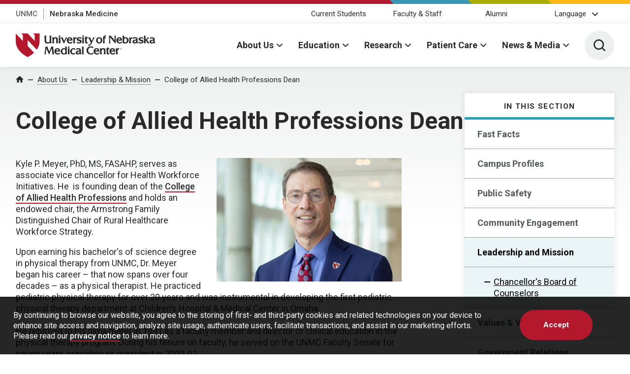

--- FILE ---
content_type: text/html; charset=UTF-8
request_url: https://www.unmc.edu/aboutus/leadership-mission/cahp-dean.html
body_size: 23157
content:
<!DOCTYPE html>
<html xmlns="http://www.w3.org/1999/xhtml" lang="en">
	<head>
		


    
                            
        
            
                
                   <script>
                                    (function(w,d,s,l,i){w[l]=w[l]||[];w[l].push({'gtm.start':
                	new Date().getTime(),event:'gtm.js'});var f=d.getElementsByTagName(s)[0],
                	 j=d.createElement(s),dl=l!='dataLayer'?'&l='+l:'';j.async=true;j.src= 
                	'https://www.googletagmanager.com/gtm.js?id='+i+dl;f.parentNode.insertBefore(j,f);
                	})(window,document,'script','dataLayer','GTM-WCGJSRG');
                            </script>
                
    

            
    
    


<title>College of Allied Health Professions Dean | University of Nebraska Medical Center</title>
<meta charset="utf-8"/>
<meta content="ie=edge" http-equiv="x-ua-compatible"/>

<meta content="width=device-width,initial-scale=1,minimum-scale=1" name="viewport"/>

    
                    
            
        
        
            
            
        <script language="javascript" src="https://www.unmc.edu/assets-lave/js/min/blocks/newsfeed.js?v=57657688998"></script>
<script language="javascript" src="https://www.unmc.edu/assets-lave/js/min/blocks/events-feed.js?v=87645678878"></script>
        
        
    <link href="https://fonts.gstatic.com" rel="preconnect"/>
     <link href="https://fonts.googleapis.com/css2?family=Roboto:wght@300;400;500;700&display=swap" rel="stylesheet"/> 
    <script src="//www.unmc.edu/assets-lave/js/vendor/jquery-3.7.1.min.js"></script>
    
    <script defer="defer" src="//www.unmc.edu/assets-lave/js/min/vendor/main.js?v=1765909722716" type="text/javascript"></script>
    <link href="//www.unmc.edu/assets-lave/css/min/vendor/main.css?v=1765909722716" rel="stylesheet"/>
    <link href="//www.unmc.edu/assets-lave/css/min/global.css?v=1765909722716" rel="stylesheet"/>
    
            
                    
                
        <link rel="apple-touch-icon" sizes="180x180" href="https://www.unmc.edu/_images/favicons/apple-touch-icon.png">
<link rel="icon" type="image/png" sizes="32x32" href="https://www.unmc.edu/_images/favicons/favicon-32x32.png">
<link rel="icon" type="image/png" sizes="16x16" href="https://www.unmc.edu/_images/favicons/favicon-16x16.png">
<link rel="manifest" href="https://www.unmc.edu/site.webmanifest">
        
    

            



            
    
    



<meta content="27fc73cc0a0833254b9cbf1371ac95f6" name="PageID"/>




<meta content="summary_large_image" name="twitter:card"/>

    <meta content="@unmc" name="twitter:site"/>


    <meta content="website" property="og:type"/>

<meta content="https://www.unmc.edu/aboutus/leadership-mission/cahp-dean.html" property="og:url"/>
<meta content="College of Allied Health Professions Dean" property="og:title"/>

    <meta content="Kyle P. Meyer, PhD, MS, FASAHP, is founding dean of the UNMC College of Allied Health Professions and Associate Vice Chancellor for Health Workforce Initiatives" property="twitter:description"/>
    <meta content="Kyle P. Meyer, PhD, MS, FASAHP, is founding dean of the UNMC College of Allied Health Professions and Associate Vice Chancellor for Health Workforce Initiatives" property="og:description"/>
    <meta content="Kyle P. Meyer, PhD, MS, FASAHP, is founding dean of the UNMC College of Allied Health Professions and Associate Vice Chancellor for Health Workforce Initiatives" name="description"/>

    <meta content="https://www.unmc.edu/_images/unmc-default-img.jpg" property="og:image"/>
    <meta content="https://www.unmc.edu/_images/unmc-default-img.jpg" name="twitter:image"/>


		
	</head>
	<body>
		
		






    
                        
                
                   
                            <noscript><iframe height="0" src="https://www.googletagmanager.com/ns.html?id=GTM-WCGJSRG" style="display:none;visibility:hidden" width="0"></iframe></noscript>
                            
                    







    
    
	    	
    
                
                
        






            
        
        
            
        

    
            <div class="preheader">
            <div class="preheader__top">
		<div class="preheader__shapes"></div>
	</div>
	<div class="preheader__container">
		<nav>
		    <ul class="preheader__links">
    			        			            		    <li>
            				<a href="https://www.unmc.edu" target="_top">UNMC</a>
            			</li>
            		    			        			            		    <li>
            				<a href="https://www.nebraskamed.com" target="_blank" aria-label="Nebraska Medicine, opens in a new window">Nebraska Medicine</a>
            			</li>
            		    					    </ul>
		</nav>
		    		<nav>
    		    <ul class="preheader__audience">
        			            			                			<li>
                        	                            			                            			<a href="https://www.unmc.edu/audience/students.html" target="_top">Current Students</a>
                            		                        		                        	</li>
                		                			<li>
                        	                            			                            			<a href="https://www.unmc.edu/audience/facstaff.html" target="_top">Faculty &amp; Staff</a>
                            		                        		                        	</li>
                		                			<li>
                        	                            			                            		    <a href="https://www.unmc.edu/alumni" target="_top">Alumni</a>
                            		                        		                        	</li>
                		                	                	        			    <li>
        			        <button class="preheader__audience-dropdown" data-popup="" aria-expanded="false">Language</button>
                            <ul class="preheader__audience-dropdown-menu">
                                            			            <li>
                                        <a href="#" class="unmc_translate_select" data-lang="am">Amharic</a>
                                    </li>
                                            			            <li>
                                        <a href="#" class="unmc_translate_select" data-lang="ar">Arabic</a>
                                    </li>
                                            			            <li>
                                        <a href="#" class="unmc_translate_select" data-lang="zh-CN">Chinese (Simplified)</a>
                                    </li>
                                            			            <li>
                                        <a href="#" class="unmc_translate_select" data-lang="en">English</a>
                                    </li>
                                            			            <li>
                                        <a href="#" class="unmc_translate_select" data-lang="my">Myanmar (Burmese)</a>
                                    </li>
                                            			            <li>
                                        <a href="#" class="unmc_translate_select" data-lang="ne">Nepali</a>
                                    </li>
                                            			            <li>
                                        <a href="#" class="unmc_translate_select" data-lang="fa">Persian</a>
                                    </li>
                                            			            <li>
                                        <a href="#" class="unmc_translate_select" data-lang="so">Somali</a>
                                    </li>
                                            			            <li>
                                        <a href="#" class="unmc_translate_select" data-lang="es">Spanish</a>
                                    </li>
                                            			            <li>
                                        <a href="#" class="unmc_translate_select" data-lang="su">Sundanese</a>
                                    </li>
                                            			            <li>
                                        <a href="#" class="unmc_translate_select" data-lang="sw">Swahili</a>
                                    </li>
                                            			            <li>
                                        <a href="#" class="unmc_translate_select" data-lang="vi">Vietnamese</a>
                                    </li>
                                                                <li class="gtranslate_li">
                                    Powered by<br /><a aria-label="Google Translate, opens in a new window" target="_blank" href="https://translate.google.com">Google Translate</a>
                                </li>
                            </ul>
                            
                            <script type="text/javascript">
                            	jQuery(function() {
                            		jQuery('.unmc_translate_select').click(function(e) {
                            			e.preventDefault();
                            			var lang = jQuery(this).data('lang');
                            			if (lang == 'en' || lang == '') {
                            				document.cookie = "googtrans=; path=/; domain=unmc.edu; expires=Thu, 01 Jan 1970 00:00:01 GMT;";
                            				document.cookie = "googtrans=; path=/; expires=Thu, 01 Jan 1970 00:00:01 GMT;";
                            			} else {
                            				document.cookie = "googtrans=/en/"+lang+"; path=/; domain=unmc.edu;";
                            				document.cookie = "googtrans=/en/"+lang+"; path=/;";
                            			}
                            			location.reload();
                            			return false;
                            		});
                            	});
                            
                                function googleTranslateElementInit() {
                                    new google.translate.TranslateElement({
                                            pageLanguage: "en",
                                            includedLanguages: "am,ar,zh-CN,en,my,ne,fa,so,es,su,sw,vi,",
                                            layout: google.translate.TranslateElement.InlineLayout.SIMPLE
                                        }
                                    );
                                }
                            </script>
                            
                            <script src="https://translate.google.com/translate_a/element.js?cb=googleTranslateElementInit" defer="defer" type="text/javascript"></script>
                        </li>
        			        		</ul>
        	</nav>
    		</div>
    </div>
    <header class="header">
        <div class="header__container">
            <a class="header__logo" href="https://www.unmc.edu">
    			<span class="screen-reader-text">University of Nebraska Medical Center</span>
    			<span class="svg svg--lockup">
    				<svg viewBox="0 0 422 72" xmlns="http://www.w3.org/2000/svg"><path class="svg--lockup__emblem" d="M52.941 0l4.434 4.711v18L36 0H16.941l4.434 4.711v18L0 0v22.5C0 38.25 6.75 56.25 36 72c7.984-4.299 14.288-8.766 19.239-13.308L36 38.25v-18l27.486 29.204C70.004 40.286 72 31.061 72 22.5V0H52.941"/><path class="svg--lockup__unmc" d="M227.222 39.346c2.367 0 4.473.322 6.259.958l.243.086v5.666l-.643-.744c-.764-.883-3.052-2.553-6.245-2.553-5.968 0-8.094 4.598-8.094 8.9 0 4.443 2.244 9.191 8.545 9.191 3.018 0 5.102-1.435 6.346-2.293l.795-.547-1.318 5.355-.222.049c-2.181.484-3.992.719-5.537.719-8.342 0-13.732-4.87-13.732-12.409 0-7.288 5.594-12.378 13.603-12.378zm-52.956 5.457c1.875 0 3.879.641 4.906 1.023l.247.093-.179 5.971-.65-1.257c-.225-.436-1.486-2.611-4.195-2.611-3.034 0-4.994 2.619-4.994 6.672 0 3.854 1.879 6.156 5.027 6.156 2.9 0 4.681-2.074 4.755-2.162l1.075-1.277-1.585 5.78-.158.071c-1.256.562-2.742.871-4.185.871-6.855 0-9.923-4.789-9.923-9.536 0-6.05 5.117-9.794 9.859-9.794zm14.392 0c5.178 0 8.148 2.099 8.148 5.758v8.072c0 2.084.158 2.225 1.256 2.249l.625.014-1.434 2.432-.087.049a3.057 3.057 0 01-1.34.336c-1.698 0-2.498-1.036-2.951-1.827-1.327 1.087-3.289 2.247-5.606 2.247-3.335 0-6.048-2.553-6.048-5.694 0-4.07 3.248-5.135 6.248-5.782l.398-.084.588-.12c2.008-.407 3.743-.758 3.743-1.892 0-1.489-1.36-2.378-3.637-2.378-2.533 0-4.357 1.358-5.689 2.35l-.773.574 1.109-5.381.203-.066a16.915 16.915 0 015.247-.857zm103.432 0c3.151 0 8.437 1.289 8.437 9.923v.367h-12.475c.119 1.677.878 5.499 5.296 5.499 1.953 0 4.024-.916 6.157-2.723l.841-.713-1.215 5.28-.114.08c-1.29.908-3.75 1.617-5.603 1.617-6.322 0-10.408-3.793-10.408-9.665 0-5.691 3.735-9.665 9.084-9.665zm-48.076 0c3.152 0 8.439 1.289 8.439 9.923v.367h-12.477c.119 1.677.878 5.499 5.298 5.499 1.95 0 4.021-.917 6.157-2.724l.841-.711-1.215 5.279-.116.081c-1.29.907-3.751 1.616-5.603 1.616-6.322 0-10.406-3.793-10.406-9.665 0-5.691 3.735-9.665 9.082-9.665zm35.005-4.353v5.063h3.987l-.662 3.348h-3.325v8.093c0 1.808.134 3.573 1.733 3.573.4 0 .787-.131 1.128-.246.098-.034.192-.065.281-.093l.674-.207-1.095 3.371-.102.071c-.589.405-1.664.71-2.501.71-3.151 0-4.886-2.171-4.886-6.113v-9.159h-2.034v-.993l.096-.106 6.706-7.312zm-124.977-.338v19.16c0 2.265.108 2.476.711 3.65l.229.446h-5.44V62.6c-.906.645-2.392 1.513-4.391 1.513-5.339 0-9.214-4.093-9.214-9.733 0-5.349 4.062-9.538 9.247-9.538 1.674 0 2.991.551 4.358 1.162v-1.635c-.015-2.277-.195-2.993-.67-3.795l-.274-.462h5.444zm-28.26 4.73c7.313 0 8.405 6.199 8.405 9.894v.307h-12.523c.106 1.661.837 5.639 5.381 5.639 1.973 0 4.065-.923 6.217-2.746l.702-.594-1.173 5.093-.095.067c-1.286.903-3.739 1.611-5.586 1.611-6.306 0-10.38-3.783-10.38-9.636 0-5.673 3.722-9.635 9.052-9.635zm78.999-4.753v18.968c.011 2.281.155 2.856.666 3.792l.295.541h-6.513l.276-.534c.423-.818.54-1.697.54-4.093V44.362c0-2.202 0-2.54-.52-3.763l-.217-.51h5.473zm59.784 4.714c6.059 0 6.357 4.928 6.371 7.176l.001.222v6.755c0 2.137.163 2.758.532 3.96l.145.474h-6.095l.149-.476c.361-1.15.532-1.912.532-3.926v-6.202c-.013-2.297-.276-4.313-2.701-4.313-2.962 0-4.284 1.929-4.284 6.253v4.52c0 1.492.161 2.482.592 3.652l.182.492h-6.035l.156-.479c.352-1.086.466-1.913.466-3.406v-8.37c-.01-3.196-.1-3.71-.711-5.109l-.224-.513h5.574v1.466c.863-.963 2.513-2.176 5.35-2.176zm46.262 0c.368 0 .74.074 1.105.219l.255.102-.438 4.586-.506-.325c-.374-.241-.661-.331-1.061-.331-2.546 0-2.927 3.312-2.927 5.285v4.165c0 2.132.093 2.917.743 4.37l.231.516h-6.559l.275-.534c.502-.973.574-1.802.574-4.352v-8.137c0-2.248-.172-3.256-.733-4.316l-.284-.538h5.559v1.626c.936-1.226 2.157-2.336 3.766-2.336zm-148.658.751v12.681c0 3.019.192 3.626.626 4.714l.168.419h-6.15l.287-.466c.426-.694.497-1.706.505-4.052l.001-8.584c0-2.36-.274-3.232-.692-4.294l-.164-.418h5.419zm-66.301-5.442v.306c0 .942.174 1.707.691 3.031l4.74 11.559 4.8-11.436c.632-1.547.759-2.201.951-3.192l.048-.247.256-.021h6.719l-.469.512c-.298.327-.599.971-.599 1.673 0 .652.05 1.328.159 2.129l1.911 14.806c.157 1.352.463 2.105.851 3.059.085.207.174.425.265.659l.163.418h-6.685l.191-.43c.32-.72.687-1.673.687-2.662 0-.278-.026-.544-.053-.82-.015-.169-.032-.34-.044-.521l-1.673-13.554-7.602 17.987H99.99l-7.365-17.763-1.932 13.065c-.087.695-.17 1.351-.17 1.962 0 .748.196 1.52.583 2.293l.221.443h-5.444l.323-.477c.724-1.072.932-1.956 1.149-3.658l2.138-15.003c.026-.251.07-.507.114-.752.056-.325.109-.631.109-.889 0-.853-.215-1.288-.464-1.791l-.329-.686h6.945zm49.769 7.836c-3.525 0-4.78 3.356-4.78 6.497 0 3.156 1.204 6.529 4.586 6.529 1.255 0 2.189-.327 2.853-.998 1.136-1.15 1.267-3.112 1.246-4.879v-1.981c.017-1.29-.084-3.125-1.153-4.208-.629-.637-1.555-.96-2.752-.96zm46.626 6.944l-2.04.451c-2.281.51-4.169 1.078-4.169 2.871 0 1.47.902 2.313 2.475 2.313 2.163 0 3.734-1.489 3.734-3.54v-2.095zm-66.675-6.944c-1.908 0-3.155 1.309-3.71 3.891h7.317c-.063-1.581-.66-3.891-3.607-3.891zm166.307.074c-1.851 0-3.067 1.262-3.619 3.755h7.152c-.076-1.55-.685-3.755-3.533-3.755zm-48.074 0c-1.852 0-3.069 1.262-3.621 3.755h7.152c-.076-1.55-.684-3.755-3.531-3.755zm72.102-2.633c.19 0 .575.032.805.282.159.174.167.368.175.487h-.413c-.02-.356-.321-.436-.603-.436-.396 0-.634.179-.634.465 0 .253.166.34.515.423.683.175.758.19.924.302.266.175.286.452.286.571 0 .508-.397.893-1.13.893-.219 0-.663-.036-.889-.326-.163-.209-.167-.44-.167-.579h.413c.008.199.032.567.69.567.595 0 .67-.368.67-.511 0-.322-.257-.385-.658-.484l-.285-.07c-.245-.064-.382-.11-.492-.184a.648.648 0 01-.298-.563c0-.584.551-.837 1.091-.837zm2.349.056l.809 2.359.829-2.359h.654v2.863h-.388V45.73l-.94 2.578h-.377l-.904-2.562v2.562h-.385v-2.863h.702zm-158.45-6.078a2.448 2.448 0 012.445 2.444c0 1.312-1.097 2.379-2.445 2.379-1.347 0-2.443-1.067-2.443-2.379 0-1.324 1.119-2.444 2.443-2.444zm65.709-27.224l-.242.521c-.168.364-.192.776-.192 1.169 0 .302.146.628.466 1.342l.213.48 3.384 7.267 3.933-8.155c.145-.335.345-.793.345-.999 0-.323-.096-.685-.29-1.104l-.242-.521h5.422l-.456.59c-.776 1.006-.905 1.27-1.622 2.733l-7.541 15.415c-1.735 3.577-3.924 6.888-8.144 6.888-.288 0-.562-.028-.841-.057-.136-.015-.273-.03-.414-.04l-.378-.029.46-4.179.492.3c.616.377 1.276.593 1.812.593 1.392 0 2.621-1.237 3.865-3.89l1.088-2.236-5.608-11.852c-.749-1.623-.977-1.959-2.071-3.57l-.453-.666h7.014zm26.428-.71c5.908 0 9.438 4.766 9.438 9.374 0 5.49-4.234 9.956-9.438 9.956-5.363 0-9.408-4.28-9.408-9.956 0-4.434 3.864-9.374 9.408-9.374zm-88.843 0c3.152 0 8.439 1.289 8.439 9.923v.367h-12.477c.119 1.677.878 5.498 5.298 5.498 1.95 0 4.021-.915 6.156-2.723l.841-.711-1.215 5.279-.115.08c-1.29.907-3.751 1.617-5.603 1.617-6.322 0-10.408-3.793-10.408-9.665 0-5.691 3.735-9.665 9.084-9.665zm29.201 0c2.029 0 3.929.439 5.498 1.269l.195.103v5.07l-.648-.771c-.573-.682-2.596-2.452-5.045-2.452-2.227 0-3.057 1.082-3.057 1.764 0 1.424 1.731 1.886 3.734 2.42 2.681.715 6.018 1.606 6.018 5.394 0 3.159-2.124 6.533-8.084 6.533-1.902 0-4.098-.504-6.185-1.419l-.196-.086-.605-6.182.794 1.101c.242.335 2.469 3.271 6.225 3.271 2.222 0 3.217-.984 3.217-1.959 0-1.284-1.683-1.748-3.631-2.286-2.799-.772-6.281-1.733-6.281-5.721 0-4.179 4.043-6.049 8.051-6.049zM92.519 6.719l-.15.476c-.331 1.062-.5 2.795-.5 5.153v7.297c0 3.907.369 7.415 4.811 7.415h.114c5.285-.058 5.564-3.12 5.578-6.797v-8.23c-.01-2.662-.15-3.42-.833-4.784l-.265-.53h6.855l-.208.506c-.428 1.039-.812 2.071-.812 3.282V24.21c.007 3.163.119 3.754.897 5.278l.272.532h-5.679v-1.851c-1.186 1.057-3.291 2.594-6.769 2.594-8.45 0-8.78-6.68-8.792-10.65l-.001-.315v-7.45c0-2.649-.23-3.422-.942-5.121l-.212-.508h6.636zm121.444.36v5.064h3.986l-.662 3.348h-3.324v8.093c0 1.808.134 3.573 1.732 3.573.401 0 .787-.131 1.129-.246.097-.034.191-.065.281-.093l.674-.207-1.095 3.371-.102.071c-.59.405-1.664.71-2.502.71-3.151 0-4.885-2.171-4.885-6.113v-9.159h-2.035v-.993l.096-.106 6.707-7.313zm197.355 4.398c5.156 0 8.113 2.083 8.113 5.715v8.099c0 2.054.136 2.293 1.32 2.318l.522.011-1.376 2.336-.072.04c-.35.195-.89.331-1.315.331-1.716 0-2.503-1.078-2.942-1.867-1.326 1.097-3.303 2.288-5.643 2.288-3.312 0-6.007-2.535-6.007-5.651 0-4.487 3.997-5.296 7.209-5.947 2.042-.413 3.805-.77 3.805-1.958 0-1.532-1.387-2.447-3.711-2.447-2.562 0-4.402 1.369-5.746 2.369l-.644.479 1.073-5.204.168-.055a16.874 16.874 0 015.246-.857zm-51.563 0c5.155 0 8.113 2.083 8.113 5.715v8.099c0 2.054.135 2.293 1.32 2.318l.523.011-1.378 2.336-.072.04c-.35.195-.89.331-1.315.331-1.714 0-2.502-1.078-2.942-1.867-1.326 1.097-3.303 2.288-5.643 2.288-3.312 0-6.007-2.535-6.007-5.651 0-4.487 3.997-5.296 7.209-5.947 2.042-.413 3.805-.77 3.805-1.958 0-1.532-1.387-2.447-3.711-2.447-2.561 0-4.402 1.369-5.746 2.369l-.644.479 1.073-5.204.169-.055a16.87 16.87 0 015.246-.857zm-32.505-4.73v5.915c.722-.43 2.196-1.185 4.132-1.185 5.275 0 9.408 4.204 9.408 9.57 0 5.44-4.36 9.701-9.927 9.701-1.404 0-2.904-.35-4.229-.658-1.05-.245-2.043-.476-2.768-.476h-1.669l.111-.39.028-.1.056-.2c.194-.71.358-1.546.358-3.633V11.815c0-2.508-.32-3.448-.722-4.308l-.102-.214-.052-.107-.213-.439h5.589zm51.586 4.73c2.021 0 3.915.438 5.476 1.266l.163.086v4.878l-.539-.641c-.58-.691-2.627-2.483-5.1-2.483-2.29 0-3.121 1.095-3.121 1.832 0 1.476 1.754 1.945 3.783 2.488 2.664.712 5.978 1.599 5.978 5.352 0 3.139-2.109 6.493-8.03 6.493-1.894 0-4.085-.504-6.167-1.419l-.163-.072-.581-5.937.661.917c.244.339 2.495 3.308 6.283 3.308 2.267 0 3.282-1.018 3.282-2.027 0-1.336-1.705-1.808-3.68-2.353-2.781-.77-6.243-1.727-6.243-5.681 0-4.15 4.017-6.007 7.998-6.007zm-66.175 0c7.312 0 8.404 6.199 8.404 9.895v.306h-12.522c.105 1.661.835 5.64 5.381 5.64 1.972 0 4.063-.924 6.216-2.746l.702-.594-1.172 5.092-.095.068c-1.286.903-3.74 1.61-5.586 1.61-6.307 0-10.381-3.782-10.381-9.636 0-5.673 3.722-9.635 9.053-9.635zm-170.175.666l-.179.653c-.078.276-.16.562-.16.779 0 .48.239 1.22.707 2.199l3.384 7.063 3.35-6.904c.74-1.546.835-1.777.835-2.358 0-.331-.031-.669-.092-1l-.077-.432h4.908l-.388.572c-.664.979-.977 1.604-1.622 2.926L146.11 30.02h-1.364l-6.331-13.252c-.639-1.343-1.575-3.213-2.11-4.063l-.354-.562h6.535zm-7.767 0v12.7c0 2.997.19 3.599.62 4.675l.202.502h-6.332l.344-.558c.451-.732.496-1.909.496-4.619v-7.942c0-2.344-.272-3.207-.686-4.257l-.197-.501h5.553zm70.881 0v13.002c.01 2.154.131 2.983.383 3.742l.072.206c.05.138.105.277.164.425l.201.502h-6.331l.344-.558c.435-.704.488-1.832.494-4.001l.001-8.56c0-2.342-.272-3.207-.685-4.257l-.198-.501h5.555zm-23.431-.71c.367 0 .739.074 1.104.219l.255.102-.439 4.586-.506-.325c-.374-.241-.661-.331-1.06-.331-2.547 0-2.928 3.312-2.928 5.285v4.165c0 2.13.093 2.914.744 4.37l.231.516h-6.558l.275-.534c.5-.973.572-1.802.572-4.352v-8.137c0-2.248-.172-3.256-.733-4.316l-.284-.538h5.56v1.625c.935-1.225 2.156-2.335 3.767-2.335zm88.1-5.457c.454 0 1.339.035 2.169.272l.331.095-.8 3.578-.435-.261c-.499-.3-.971-.465-1.329-.465-1.187 0-1.774.913-1.88 2.948h4.071l-.599 2.993h-3.486v11.031c0 1.986.158 2.489.576 3.323l.265.53h-6.455l.352-.561c.427-.683.558-1.452.558-3.292V15.136h-1.388v-1.247l.171-.108c1.08-.681 1.41-1.608 1.907-3.558.645-2.658 2.878-4.247 5.972-4.247zm-149.607 5.457c6.058 0 6.356 4.927 6.37 7.176l.001 6.977c0 2.14.164 2.76.533 3.96l.146.474h-6.098l.15-.476c.362-1.149.533-1.911.533-3.926v-6.202c-.013-2.297-.276-4.313-2.702-4.313-2.961 0-4.282 1.929-4.282 6.253v4.52c0 1.494.16 2.483.591 3.652l.182.492h-6.036l.156-.479c.353-1.086.467-1.914.467-3.406v-8.37c-.01-3.196-.1-3.71-.712-5.109l-.224-.513h5.576v1.465c.862-.963 2.511-2.175 5.349-2.175zm271.234-4.686v12.145l4.054-3.738c1.494-1.335 1.629-1.629 1.717-2.684l.023-.281h6.848c-3.162 1.95-5.936 4.771-8.685 7.245l5.012 6.523c1.275 1.618 2.058 2.559 3.053 3.52l.545.526h-6.959v-.306c0-1.194 0-1.194-.814-2.279l-4.794-6.334v4.6c.009 2.185.119 2.727.533 3.912l.142.407h-5.961l.159-.416c.399-1.043.466-2.084.466-4.685V10.843c0-1.75-.052-2.624-.553-3.657l-.213-.439h5.427zm-104.923 0l.081.183c.4.915 1.262 1.981 2.024 2.922l.201.248 9.174 10.979V10.981c-.003-1.917-.054-2.349-.747-3.796l-.21-.438h5.229l-.227.445c-.655 1.279-.712 1.835-.712 4.105v18.706h-1.777l-14.938-17.895v12.73c0 2.563.186 3.055.975 4.728l.206.437h-5.679l.267-.46c.686-1.186.93-2.089.93-4.802V11.977c0-2.905-.357-3.519-1.238-4.746l-.347-.484h6.788zm64.004 4.73c.363 0 .728.072 1.085.216l.213.085-.425 4.452-.422-.27c-.387-.248-.685-.34-1.099-.34-2.609 0-2.998 3.36-2.998 5.363v4.179c0 2.147.093 2.938.751 4.41l.192.431h-6.382l.229-.446c.509-.988.581-1.824.581-4.395v-8.164c0-2.267-.174-3.286-.742-4.36l-.238-.449h5.415v1.755c.943-1.274 2.185-2.467 3.84-2.467zm-19.822 3.333c-3.228 0-3.905 2.176-3.905 4.002v5.313c0 2.488 1.071 3.549 3.581 3.549 4.329 0 4.975-4.192 4.975-6.691 0-3.865-1.739-6.173-4.651-6.173zm-79.196-.062c-2.62 0-4.381 2.435-4.381 6.059 0 4.586 1.311 6.543 4.381 6.543 2.928 0 4.412-2.202 4.412-6.543 0-4.02-1.484-6.059-4.412-6.059zm111.474 6.713l-2.122.468c-2.315.518-4.231 1.097-4.231 2.941 0 1.514.928 2.383 2.545 2.383 2.207 0 3.808-1.52 3.808-3.614v-2.178zm51.563 0l-2.122.468c-2.314.518-4.231 1.097-4.231 2.941 0 1.514.928 2.383 2.545 2.383 2.207 0 3.808-1.52 3.808-3.614v-2.178zm-102.53-6.878c-1.91 0-3.157 1.309-3.709 3.891h7.317c-.063-1.58-.66-3.891-3.608-3.891zm-149.543.069c-1.852 0-3.068 1.262-3.621 3.755h7.152c-.076-1.55-.684-3.755-3.531-3.755zm40.276-8.676a2.5 2.5 0 012.498 2.497c0 1.342-1.12 2.433-2.498 2.433-1.377 0-2.498-1.091-2.498-2.433 0-1.353 1.144-2.497 2.498-2.497zm-70.879 0a2.5 2.5 0 012.497 2.497c0 1.342-1.12 2.433-2.497 2.433-1.378 0-2.498-1.091-2.498-2.433 0-1.353 1.144-2.497 2.498-2.497z"/></svg>
    			</span>
    		</a>
    		




<button aria-expanded="false" class="header__button header__button--menu" data-popup="">
	<span class="screen-reader-text">Menu</span>
	<span class="svg svg--menu">
		<svg viewBox="0 0 100 100" xmlns="http://www.w3.org/2000/svg"><path d="M6 7.998a6 6 0 00-6 6 6 6 0 006 6h88a6 6 0 006-6 6 6 0 00-6-6zM6 44a6 6 0 00-6 6 6 6 0 006 6h88a6 6 0 006-6 6 6 0 00-6-6zm0 36a6 6 0 00-6 6 6 6 0 006 6h88a6 6 0 006-6 6 6 0 00-6-6z"/></svg>
    </span>
</button>
<div class="header__menu">
	<div class="header__interior header__interior--menu">
                <nav class="header__nav">
			<ul class="header__list">
			                                        
                        
    <li>
                    <button aria-expanded="false" class="header__parent" data-popup="" id="header-nav-0">About Us</button>
            <ul class="header__sublist" data-select="" aria-labelledby="header-nav-0" id="header-nav-panel-0">
                <li class="header__sublist__button">
                                            <a class="button overview-button" href="https://www.unmc.edu/aboutus/index.html" target="_top">
                            <span>About Us Overview</span>
                        </a>
                                    </li>
                            <li>
            <button aria-expanded="false" class="header__child" data-select-item="">People</button>
    		<ul class="header__links">
    		                <li>
						    <a href="https://www.unmc.edu/aboutus/leadership-mission/interim-chancellor.html" target="_top">Meet the Interim Chancellor</a>
			    <p>H. Dele Davies, MD, serves as UNMC&apos;s interim chancellor.</p>
						
		</li>
            <li>
						    <a href="https://www.unmc.edu/aboutus/leadership-mission/index.html" target="_top">Leadership</a>
			    <p>UNMC leaders are creating a more vibrant academic health science center and a stronger economy for all Nebraskans.</p>
						
		</li>
            <li>
						    <a href="https://www.unmc.edu/academicaffairs/institutional/campus-engagement/index.html" target="_top">Campus Engagement</a>
			    <p>UNMC is a welcoming organization working to make all our faculty, staff and students feel valued. </p>
						
		</li>
            <li>
						    <a href="https://www.unmc.edu/aboutus/values-vision/index.html" target="_top">Values &amp; Vision</a>
			    <p>UNMC, we work from core values to achieve our strategic goals and vision for transforming the health of Nebraska and beyond.</p>
						
		</li>
        		</ul>
    	</li>
            <li>
            <button aria-expanded="false" class="header__child" data-select-item="">Campus</button>
    		<ul class="header__links">
    		                <li>
						    <a href="https://www.unmc.edu/aboutus/campusprofiles/index.html" target="_top">Our Campuses</a>
			    <p>The University of Nebraska Medical Center has campuses across Nebraska, bonded through a shared culture and in real time, by distance-learning technology.</p>
						
		</li>
            <li>
						    <a href="https://www.unmc.edu/business-finance/safety/index.html" target="_top">Public Safety</a>
			    <p>The UNMC Department of Public Safety works to provide a safe environment for those who work on, learn at and visit our campuses, as well as lost and found.</p>
						
		</li>
            <li>
						    <a href="https://www.unmc.edu/aboutus/campusprofiles/maps-directions.html" target="_top">Maps and Directions</a>
			    <p>Maps and directions to the University of Nebraska Medical Center campuses.</p>
						
		</li>
            <li>
						    <a href="https://www.unmc.edu/business-finance/safety/emergency-management/unmc-alert.html" target="_top">Emergency Alerts</a>
			    <p>Learn about UNMC Alert, which sends emergency notifications to UNMC students and employees.</p>
						
		</li>
        		</ul>
    	</li>
            <li>
            <button aria-expanded="false" class="header__child" data-select-item="">Outreach</button>
    		<ul class="header__links">
    		                <li>
						    <a href="https://www.unmc.edu/aboutus/community-engagement/index.html" target="_top">Community Engagement</a>
			    <p>As the only public academic health science center in the state, so we embrace the responsibility to reach out across Nebraska and beyond.</p>
						
		</li>
            <li>
						    <a href="https://www.unmc.edu/aboutus/community-engagement/impact/index.html" target="_top">Statewide Impact</a>
			    <p>UNMC&apos;s work extends to each region of Nebraska, as we bring the latest breakthroughs to all citizens, from the smallest communities to the largest cities.

</p>
						
		</li>
            <li>
						    <a href="https://www.unmc.edu/aboutus/community-engagement/educational-programs/index.html" target="_top">Educational Outreach</a>
			    <p>UNMC&apos;s innovative educational engagement programs raise awareness as we help shape the future of health care and recruit the future health care workforce</p>
						
		</li>
            <li>
			                <a href="https://healingarts.unmc.edu" target="_blank" aria-label="Healing Arts, opens in a new window">Healing Arts</a>
			    <p>The Healing Arts program at UNMC and Nebraska Medicine aims to transform the health care experience by connecting people with the power of art.</p>
						
		</li>
        		</ul>
    	</li>
            <li>
            <button aria-expanded="false" class="header__child" data-select-item="">Additional Resources&#65279;</button>
    		<ul class="header__links">
    		                <li>
						    <a href="https://www.unmc.edu/aboutus/values-vision/strategic-planning.html" target="_top">Strategic Planning</a>
			    <p>The University of Nebraska Medical Center uses a strategic planning process to adjust strategies each year for achieving eight goals.</p>
						
		</li>
            <li>
						    <a href="https://www.unmc.edu/business-finance/index.html" target="_top">Business &amp; Finance</a>
			    <p>Procurement processes for bids and vendors, printing services, sustainability, business development and other services are part of the UNMC Department of Business &amp; Finance.</p>
						
		</li>
            <li>
			                <a href="https://www.unmc.edu/academicaffairs/institutional/accreditation-assessment/accreditation.html" target="_top">Accreditation</a>
			    <p>UNMC has been continuously accredited by the Higher Learning Commission since 1913.</p>
						
		</li>
            <li>
						    <a href="https://www.unmc.edu/aboutus/government-relations/index.html" target="_top">Government Relations</a>
			    <p>Find resources for following state and national proposals, advocating for UNMC and Joining the UNMC Delegates program.</p>
						
		</li>
        		</ul>
    	</li>
                </ul>
            </li>
                                                    
                        
    <li>
                    <button aria-expanded="false" class="header__parent" data-popup="" id="header-nav-1">Education</button>
            <ul class="header__sublist" data-select="" aria-labelledby="header-nav-1" id="header-nav-panel-1">
                <li class="header__sublist__button">
                                            <a class="button overview-button" href="https://www.unmc.edu/education/index.html" target="_top">
                            <span>Education Overview</span>
                        </a>
                                    </li>
                            <li>
            <button aria-expanded="false" class="header__child" data-select-item="">Programs</button>
    		<ul class="header__links">
    		                <li>
						    <a href="https://www.unmc.edu/education/programs.html" target="_top">List of Programs</a>
			    <p>UNMC offers the full range of academic health sciences programs through its 6 colleges, 2 degree-granting institutes and Graduate Studies.</p>
						
		</li>
            <li>
			                <a href="https://www.unmc.edu/com/about/gme/index.html" target="_top">Residencies &amp; Fellowships</a>
			    <p>With a goal to educate physicians in a high quality environment, we offer nearly 70 residency and fellowship programs and train more than 600 house officers.</p>
						
		</li>
            <li>
						    <a href="https://www.unmc.edu/education/continuing-education.html" target="_top">Continuing Education</a>
			    <p>UNMC continuing education is raising the skill level and knowledge among Nebraska&apos;s health care professionals, improving patient outcomes and community health.</p>
						
		</li>
            <li>
						    <a href="https://www.unmc.edu/student-success/pathway-programs/index.html" target="_top">High School &amp; Undergraduate Programs&#65279;</a>
			    <p>Our pathway programs for high school and undergraduate students offer the opportunity to work toward health care careers.</p>
						
		</li>
        		</ul>
    	</li>
            <li>
            <button aria-expanded="false" class="header__child" data-select-item="">Colleges &amp; Departments</button>
    		<ul class="header__links">
    		                <li>
						    <a href="https://www.unmc.edu/education/colleges-institutes.html" target="_top">Colleges &amp; Institutes</a>
			    <p>The University of Nebraska Medical Center offers six colleges, two degree-granting institutes and graduate studies.</p>
						
		</li>
            <li>
						    <a href="https://www.unmc.edu/education/academic-departments.html" target="_top">Academic Departments&#65279;</a>
			    <p>With nearly 40 academic departments UNMC and its experienced faculty are committed to training the best and brightest health care professionals.</p>
						
		</li>
            <li>
			                <a href="https://www.unmc.edu/library/" target="_top">Library</a>
			    <p>The modern and renovated Leon S. McGoogan Health Sciences Library offers light-filled spaces and deep information resources. </p>
						
		</li>
            <li>
						    <a href="https://www.unmc.edu/academicaffairs/educational/online-programs/index.html" target="_top">Online Programs</a>
			    <p>Our online certificate, bachelor&apos;s, master&apos;s or doctoral programs enable health care professionals to earn advanced degrees while continuing to work.</p>
						
		</li>
        		</ul>
    	</li>
            <li>
            <button aria-expanded="false" class="header__child" data-select-item="">Admissions</button>
    		<ul class="header__links">
    		                <li>
						    <a href="https://www.unmc.edu/education/admissions-financialaid.html" target="_top">Admissions &amp; Financial Aid</a>
			    <p>UNMC values well-rounded individuals, and our admissions team reviews your application carefully. We offer a variety of financial aid options.</p>
						
		</li>
            <li>
						    <a href="https://www.unmc.edu/education/life-at-unmc.html" target="_top">Life at UNMC</a>
			    <p>There&apos;s more to life at UNMC than the academic experience. Whether you want to socialize, exercise or become a leader &#8212; we&apos;ve got you covered.</p>
						
		</li>
            <li>
			                <a href="https://catalog.unmc.edu/general-information/academic-calendar2/" target="_blank" aria-label="Academic Calendar, opens in a new window">Academic Calendar</a>
			    <p>Our calendar includes dates and events for our 6 colleges and Graduate Studies.</p>
						
		</li>
            <li>
						    <a href="https://www.unmc.edu/education/kearney.html" target="_top">Rural Health Education</a>
			    <p>Learn about our expansion of medical, pharmacy and public health programs, through a joint project with the University of Nebraska at Kearney that also will expand our allied health and nursing programs.</p>
						
		</li>
        		</ul>
    	</li>
            <li>
            <button aria-expanded="false" class="header__child" data-select-item="">Additional Resources</button>
    		<ul class="header__links">
    		                <li>
						    <a href="https://www.unmc.edu/education/facilities-technology.html" target="_top">Technology</a>
			    <p>At UNMC, next-generation technology is moving students and faculty from the classroom to an experiential environment.</p>
						
		</li>
            <li>
			                <a href="https://www.unmc.edu/academicaffairs/" target="_top">Office of Academic Affairs</a>
			    <p>The Office of Academic Affairs is responsible for enriching the academic experiences of students and faculty at UNMC.</p>
						
		</li>
            <li>
						    <a href="https://www.unmc.edu/education/life-at-unmc.html" target="_top">Life at UNMC</a>
			    <p>There&apos;s more to life at UNMC than the academic experience. Whether you want to socialize, exercise or become a leader &#8212; we&apos;ve got you covered.</p>
						
		</li>
            <li>
			                <a href="https://catalog.unmc.edu/" target="_blank" aria-label="Catalog, opens in a new window">Catalog</a>
			    <p>The catalog provides curricular requirements, course descriptions, policies and current information for the academic year. </p>
						
		</li>
        		</ul>
    	</li>
                </ul>
            </li>
                                                    
                        
    <li>
                    <button aria-expanded="false" class="header__parent" data-popup="" id="header-nav-2">Research</button>
            <ul class="header__links header__links--alt" aria-labelledby="header-nav-2" id="header-nav-panel-2">
                <li class="header__sublist__button">
                                            <a class="button overview-button" href="https://www.unmc.edu/research/index.html" target="_top">
                            <span>Research Overview</span>
                        </a>
                                    </li>
                            <li>
						    <a href="https://www.unmc.edu/research/clinical-trials.html" target="_top">Clinical Trials</a>
			    <p>Learn about clinical trials, and how you can participate, through the University of Nebraska Medical Center.</p>
						
		</li>
            <li>
						    <a href="https://www.unmc.edu/research/biobank.html" target="_top">Nebraska Biobank</a>
			    <p>The Nebraska Biobank is speeding research through the use of leftover blood samples from patients who choose to take part.</p>
						
		</li>
            <li>
						    <a href="https://www.unmc.edu/research/gift.html" target="_top">Make a Gift</a>
			    <p>Support the research conducted at UNMC to help those who have cancer, heart disease, Parkinson&#8217;s, Alzheimer&apos;s and other diseases.</p>
						
		</li>
            <li>
						    <a href="https://www.unmc.edu/research/distinguished-scientists.html" target="_top">Distinguished Scientists</a>
			    <p>UNMC&apos;s Distinguished Scientists are the best and brightest from all over the world, working to discover treatments and cures for life-threatening diseases</p>
						
		</li>
            <li>
			                <a href="https://www.unmc.edu/vcr/" target="_top">Resources for Researchers</a>
			    <p>The Office of Vice Chancellor for Research (VCR) provides resources for researchers.</p>
						
		</li>
                </ul>
            </li>
                                                    
                        
    <li>
                    <button aria-expanded="false" class="header__parent" data-popup="" id="header-nav-3">Patient Care</button>
            <ul class="header__links header__links--alt" aria-labelledby="header-nav-3" id="header-nav-panel-3">
                <li class="header__sublist__button">
                                            <a class="button overview-button" href="https://www.unmc.edu/patientcare/index.html" target="_top">
                            <span>Patient Care Overview</span>
                        </a>
                                    </li>
                            <li>
						    <a href="https://www.unmc.edu/patientcare/providers-clinics.html" target="_top">Providers &amp; Clinics</a>
			    <p>UNMC faculty provide the best care for people from all over Nebraska, thanks to strong partnerships with hospitals and other clinical organizations.</p>
						
		</li>
            <li>
			                <a href="https://www.unmc.edu/library/services/health-information.html" target="_top">Consumer Health Information</a>
			    <p>Our Health Sciences Library offers services to help Nebraska residents or patients receiving health care in Nebraska research health questions and topics.</p>
						
		</li>
            <li>
						    <a href="https://www.unmc.edu/research/clinical-trials.html" target="_top">Clinical Trials</a>
			    <p>Learn about clinical trials, and how you can participate, through the University of Nebraska Medical Center.</p>
						
		</li>
            <li>
						    <a href="https://www.unmc.edu/patientcare/hipaa/notice-privacy-practices.html" target="_top">Patient Privacy</a>
			    <p>How medical information about you may be used and how to get access to this information.</p>
						
		</li>
            <li>
						    <a href="https://www.unmc.edu/patientcare/hipaa/index.html" target="_top">HIPAA at UNMC</a>
			    <p>The privacy and security of health information is protected under the Health Insurance Portability and Accountability Act.</p>
						
		</li>
                </ul>
            </li>
                                                    
                        
    <li>
                    <button aria-expanded="false" class="header__parent" data-popup="" id="header-nav-4">News &amp; Media</button>
            <ul class="header__sublist" data-select="" aria-labelledby="header-nav-4" id="header-nav-panel-4">
                <li class="header__sublist__button">
                                            <a class="button overview-button" href="https://www.unmc.edu/news/index.html" target="_top">
                            <span>News &amp; Media Overview</span>
                        </a>
                                    </li>
                            <li>
            <button aria-expanded="false" class="header__child" data-select-item="">News</button>
    		<ul class="header__links">
    		                <li>
			                <a href="https://www.unmc.edu/newsroom/" target="_top">News Archives</a>
			    <p>University of Nebraska news archives</p>
						
		</li>
            <li>
						    <a href="https://www.unmc.edu/news/connect/index.html" target="_top">Connect Magazine</a>
			    <p>Connect magazine displays UNMC&apos;s global impact through writing, photography and design. </p>
						
		</li>
            <li>
						    <a href="https://www.unmc.edu/news/blogs.html" target="_top">Blogs</a>
			    <p>Stay updated on a range of topics at UNMC through our blogs.</p>
						
		</li>
            <li>
			                <a href="https://www.unmc.edu/strategic-communications/" target="_top">Strategic Communications</a>
			    <p>The Department of Strategic Communications works to tell the story of UNMC&apos;s impact on Nebraska and the world. </p>
						
		</li>
        		</ul>
    	</li>
            <li>
            <button aria-expanded="false" class="header__child" data-select-item="">For the Media</button>
    		<ul class="header__links">
    		                <li>
						    <a href="https://www.unmc.edu/strategic-communications/for-the-media/index.html" target="_top">Media &amp; Social</a>
			    <p>Need a source for a deadline story? Seeking b-roll or photographs of our newsmakers? Want to connect on social? Our team can help.</p>
						
		</li>
            <li>
			                <a href="https://www.unmc.edu/newsroom/department/press-release/" target="_top">News Releases</a>
			    <p>University of Nebraska news releases</p>
						
		</li>
            <li>
						    <a href="https://www.unmc.edu/strategic-communications/for-the-media/press-kits/index.html" target="_top">Press Kits</a>
			    <p>Our press kits provide a single stop for media seeking digital assets related to major events at UNMC.</p>
						
		</li>
            <li>
			                <a href="https://www.unmc.edu/newsroom/department/unmc-in-the-news/" target="_top">In the news</a>
			    <p>University of Nebraska Medical Center In The News</p>
						
		</li>
        		</ul>
    	</li>
            <li>
            <button aria-expanded="false" class="header__child" data-select-item="">Events</button>
    		<ul class="header__links">
    		                <li>
			                <a href="https://events.unmc.edu/" target="_blank" aria-label="Calendar, opens in a new window">Calendar</a>
			    <p>Search our calendar for virtual and in-person UNMC events.</p>
						
		</li>
            <li>
			                <a href="https://www.unmc.edu/eventscenter/index.html" target="_top">Events Center</a>
			    <p>Planning a wedding or a conference? Host your next event at the Dr. Stanley M. and Dorothy Truhlsen Campus Events Center.</p>
						
		</li>
            <li>
						    <a href="https://www.unmc.edu/aboutus/community-engagement/index.html" target="_top">Community Engagement</a>
			    <p>As the only public academic health science center in the state, so we embrace the responsibility to reach out across Nebraska and beyond.</p>
						
		</li>
        		</ul>
    	</li>
                </ul>
            </li>
                            </ul>
		</nav>
		<nav class="header__meta">
			<ul>
				        			            		    <li>
            				<a href="https://www.unmc.edu" target="_top">UNMC</a>
            			</li>
            		    			        			            		    <li>
            				<a href="https://www.nebraskamed.com" target="_blank" aria-label="Nebraska Medicine, opens in a new window">Nebraska Medicine</a>
            			</li>
            		    							    				            			                			                    			<li>
                    				<a href="https://www.unmc.edu/audience/students.html" target="_top">Current Students</a>
                    			</li>
                    		                    	            		            			                			                    			<li>
                    				<a href="https://www.unmc.edu/audience/facstaff.html" target="_top">Faculty &amp; Staff</a>
                    			</li>
                    		                    	            		            			                			                    		    <li>
                    				<a href="https://www.unmc.edu/alumni" target="_top">Alumni</a>
                    			</li>
                    		                    	            		        					</ul>
		</nav>
		
		                                                                    
        		    <nav class="header__information">
		        <button class="header__information__dropdown" data-popup="" aria-expanded="false">Language</button>
                <ul class="header__information__dropdown-menu">
                                            <li>
                            <a href="#" class="unmc_translate_select" data-lang="am">Amharic</a>
                        </li>
                                            <li>
                            <a href="#" class="unmc_translate_select" data-lang="ar">Arabic</a>
                        </li>
                                            <li>
                            <a href="#" class="unmc_translate_select" data-lang="zh-CN">Chinese (Simplified)</a>
                        </li>
                                            <li>
                            <a href="#" class="unmc_translate_select" data-lang="en">English</a>
                        </li>
                                            <li>
                            <a href="#" class="unmc_translate_select" data-lang="my">Myanmar (Burmese)</a>
                        </li>
                                            <li>
                            <a href="#" class="unmc_translate_select" data-lang="ne">Nepali</a>
                        </li>
                                            <li>
                            <a href="#" class="unmc_translate_select" data-lang="fa">Persian</a>
                        </li>
                                            <li>
                            <a href="#" class="unmc_translate_select" data-lang="so">Somali</a>
                        </li>
                                            <li>
                            <a href="#" class="unmc_translate_select" data-lang="es">Spanish</a>
                        </li>
                                            <li>
                            <a href="#" class="unmc_translate_select" data-lang="su">Sundanese</a>
                        </li>
                                            <li>
                            <a href="#" class="unmc_translate_select" data-lang="sw">Swahili</a>
                        </li>
                                            <li>
                            <a href="#" class="unmc_translate_select" data-lang="vi">Vietnamese</a>
                        </li>
                                        <li class="gtranslate_li">
                        Powered by<br /><a target="_blank" aria-label="Google Translate, opens in a new window" href="https://translate.google.com">Google Translate</a>
                    </li>
                </ul>
            </nav>
			</div>
</div>
                
                
                
                
                


    		<button aria-expanded="false" class="header__button" data-popup="" data-header-search="">
    			<span class="screen-reader-text">Toggle Search Panel</span>
    			<span class="svg svg--search">
    				<svg viewBox="0 0 100 100" xmlns="http://www.w3.org/2000/svg"><path d="M78.752 70.978L98.44 90.662a5.501 5.501 0 01-7.779 7.779L70.977 78.753a43.809 43.809 0 01-26.982 9.24c-24.299 0-43.996-19.698-43.996-43.997S19.696 0 43.995 0s44 19.697 44 43.996a43.82 43.82 0 01-9.24 26.982zm-34.756 6.016a32.998 32.998 0 100-65.996 32.998 32.998 0 000 65.996z"/></svg>
                </span>
    		</button>
    		<div class="header__search">
    			<div class="header__interior header__interior--search">
    				<form action="https://www.unmc.edu/search/index.html" class="search search--header">
    					<span class="search__label">
    						<label for="site-search">Search UNMC</label>
                            <input class="search__input" id="site-search" type="search" name="s"/>
    						<input text="ids" type="hidden" url="idx" value="id:*unmc.edu/intmed/*"/>
    					</span>
    					<button class="button search__button" aria-label="Search">
    						<span>Search</span>
    					</button>
    				</form>
    			</div>
    		</div>
    	</div>
    </header>
    








            
    
    
    
                 <main class="page page--grey-lt2-gradient" id="main-content"> 









		
<nav aria-label="Breadcrumb" class="breadcrumbs">
    <ol class="breadcrumbs__container">
        <li>
            <a class="breadcrumbs__icon" href="/">
              <span class="screen-reader-text">Home</span>
                <span class="svg svg--home">
                    <svg xmlns="http://www.w3.org/2000/svg" viewBox="0 0 100 100">
                        <path d="M40 92.5v-30h20v30h25v-40h15l-50-45-50 45h15v40z"/>
                    </svg>
                </span>
            </a>
        </li>
                                                    
                        
                
                                                                                                                                                                                                                                                                <li>
                                                    
                                    
                
        <a href="https://www.unmc.edu/aboutus/index.html" target="_top">About Us</a>
    </li>
        <li>
                                                                                                                                                                                                                                                                                                                                            
                                    
                
        <a href="https://www.unmc.edu/aboutus/leadership-mission/index.html" target="_top">Leadership &amp; Mission</a>
    </li>
        <li>
        <a aria-current="page" class="current-crumb" href="">College of Allied Health Professions Dean</a>
    </li>



            </ol>
</nav>



		<div class="main main--subnav">
		    <div class="main__inner">
                <div class="main__header">
    <h1>College of Allied Health Professions Dean</h1>
</div>
                







<div class="sidebar sidebar--header">

                                                                                
                                                                                                                                                                            
                                                        
            <nav aria-label="Side Navigation" class="subnav has-submenu">
            <button aria-expanded="false" aria-haspopup="true" class="subnav__toggle">
                In this section
            </button>
            <h2 class="subnav__heading">
                In this section
            </h2>
            <ul class="subnav__list">
                                                                                                                                                                                                                                                        <li>
        <a href="https://www.unmc.edu/aboutus/facts.html" target="_top">Fast Facts</a>
            </li>
                                                                                                                                                                                                                                                                                                                                                                                                                                                                                                                                                                                                        <li>
        <a href="https://www.unmc.edu/aboutus/campusprofiles/index.html" target="_top">Campus Profiles</a>
            </li>
                                                                                                                                                                                                                                                                                                            <li>
        <a href="https://www.unmc.edu/aboutus/public-safety/index.html" target="_top">Public Safety</a>
            </li>
                                                                                                                                                                                                                                                                                                                                                                                                    <li>
        <a href="https://www.unmc.edu/aboutus/community-engagement/index.html" target="_top">Community Engagement</a>
            </li>
                                                                                                                                                                                                                                                                                                                                                                                                                                                                                                                                                                                                                                                                                                                                                                                                                                                                                                                                                    <li aria-current="true" class="subnav__item--current">
        <a aria-current="page" href="https://www.unmc.edu/aboutus/leadership-mission/index.html" target="_top">Leadership and Mission</a>
                                                                                                                                                                                                                                                                                                                                                                                                                                                                                                                                                                                                                                                                                                                                                                                                                                                                                                                                                                                                                                                                                                                                                                                                                                                                                                                                                                                                                                                                                            
            
                            <ul>
                                                                                                                                                                                                                                                                                                                                                                                                                                                                                                                                                                                                                                                                                                                                                                                                                                                                                                                                                                                                                                                                                                                                                                                                                                                                                                                                                                                                                                                                                                                                                                                                                                                                                                                                                                                                                                                                                                                                                                                                                                                                                                                                                                                                                                                                                                                                                                                                                                                                                                                                                                                                                                                                                                                                                                                                                                                    <li>
        <a href="https://www.unmc.edu/aboutus/leadership-mission/board-counselors/index.html" target="_top">Chancellor's Board of Counselors</a>
            </li>
                                                                                                                        </ul>
                        </li>
                                                                                                                                                                                                                                                                                                            <li>
        <a href="https://www.unmc.edu/aboutus/values-vision/index.html" target="_top">Values &amp; Vision</a>
            </li>
                                                                                                                                                                                                                                                                                                            <li>
        <a href="https://www.unmc.edu/aboutus/government-relations/index.html" target="_top">Government Relations</a>
            </li>
                                                                                                                                                                                                                <li>
        <a href="https://www.unmc.edu/aboutus/history.html" target="_top">UNMC History</a>
            </li>
                                                                                                                                                                                                                                                                <li>
        <a href="https://www.unmc.edu/aboutus/culture.html" target="_top">Office of Campus Engagement</a>
            </li>
                                                                                                                                                                                        <li>
        <a href="https://www.unmc.edu/aboutus/inclusion.html" target="_top">Redirect</a>
            </li>
                                                                
                                
            </ul>
        </nav>
        
</div>










                <div class="main__side">
                    













                    
                    
            
                
                        <div class="panel inline-images">
        <div class="panel__container">
                        <div class="panel__main">
                                    <div class="media media--right">
                                                                        
                        <img alt="Kyle Meyer, PhD, MS" src="https://www.unmc.edu/_images/aboutus/meyer-kyle.jpg"/>
                                            </div>
                                                            
                                
                                                                            <p>Kyle P. Meyer, PhD, MS, FASAHP, serves as associate vice chancellor for Health Workforce Initiatives. He &#160;is founding dean of the&#160;<a href="https://www.unmc.edu/alliedhealth/index.html" target="_top">College of Allied Health Professions</a>&#160;and holds an endowed chair, the&#160;Armstrong Family Distinguished Chair of Rural Healthcare Workforce Strategy.</p>
<p>Upon earning his bachelor's of science degree in physical therapy from UNMC, Dr. Meyer began his career &#8211; that now spans over four decades &#8211; as a physical therapist. He practiced pediatric physical therapy for over 20 years and was instrumental in developing the first pediatric physical therapy department at Children&#8217;s Hospital &amp; Medical Center in Omaha.<br/><br/>He returned to his alma mater in 1991 as a faculty member and director of clinical education in the physical therapy program. During his tenure on faculty, he served on the UNMC Faculty Senate for seven years, presiding as president in 2000-01.</p>
<p>Dr. Meyer served as a credentialed clinical trainer for the American Physical Therapy Association Clinical Instructor Education and Credentialing Program and the Advanced Credentialed Clinical Instructor Program for 12 years. He was a member and chair of the national Clinical Instructor Education Board for the American Physical Therapy Association and co-authored a national training curriculum for physical therapy clinical educators, the Advanced Credential Clinical Instructor Program.</p>
<p>He later was appointed associate dean and then senior associate dean for Allied Health in the College of Medicine, prior to being named the founding dean of the newly created UNMC College of Allied Health Professions in 2015.</p>
<p>Also in 2015, the College of Allied Health Professions expanded to the new Health Science Education Complex on the University of Nebraska-Kearney campus. In 2016, the College of Allied Health Professions was awarded the Visionary Leadership Award by UNMC Faculty Development in recognition of these accomplishments. <br/><br/>In 2016, Dr. Meyer was elected as a fellow in the Association of Schools Advancing Health Professions for his record of demonstrated leadership and significant contributions in allied health, becoming at that time one of only 179 individuals awarded the honor since 1981. He currently presides as president of the Midwest Deans Association of the Association of Schools Advancing Health Professions. <br/><br/>Dr. Meyer also holds a master's of science degree in anatomy from UNMC, and both a master's of public administration and a PhD in public administration from the University of Nebraska Omaha. In 2017, he was recognized with the Alumni Award for Excellence in Public Service by the School of Public Administration at the University of Nebraska Omaha.</p>
                            </div>
        </div>
    </div>
    

                </div>
                








<div class="sidebar">
                            
            </div>
            </div>
        </div>
		







         </main> 
    
    
                                    








    
	
	    	
	
            
    
    
        
                <div role="complementary" class="prefooter">
    	<div class="prefooter__container">
    		<div class="prefooter__grid">
    			        			<div class="prefooter__item">
        				        				    <a class="button button--white button--full" href="https://www.unmc.edu/human-resources/" target="_top">Work at UNMC</a>
        				        			</div>
    			        			<div class="prefooter__item">
        				        				    <a class="button button--white button--full" href="https://www.unmc.edu/aboutus/campusprofiles/maps-directions.html" target="_top">Get Directions</a>
        				        			</div>
    			        			<div class="prefooter__item">
        				        				    <a class="button button--white button--full" href="https://www.unmc.edu/education/admissions-financialaid.html" target="_top">Apply</a>
        				        			</div>
    			    		</div>
    		<div class="prefooter__side">
    			<button class="prefooter__scroll">
    				<span class="prefooter__label">Back to Top</span>
    				<span class="prefooter__icon">
    					<span class="svg svg--arrow-up">
    						<svg viewBox="0 0 100 100" xmlns="http://www.w3.org/2000/svg"><path d="M44.424 19.008l-29.8 29.8a5.556 5.556 0 01-7.855-7.855L46.046 1.67a5.539 5.539 0 017.861 0L93.19 40.947a5.557 5.557 0 01-7.855 7.861l-29.8-29.8v75.477a5.556 5.556 0 01-11.111 0z"/></svg>
                        </span>
    				</span>
    			</button>
    		</div>
    	</div>
    </div>
        
                <footer class="footer">
		<div class="footer__container">
			<div class="footer__top">
				<div class="footer__branding">
					<a class="footer__logo" href="https://www.unmc.edu">
						<span class="screen-reader-text">University of Nebraska Medical Center</span>
						<span class="svg svg--wordmark">
							<svg viewBox="0 0 261 105" xmlns="http://www.w3.org/2000/svg"><path class="svg--wordmark__un" d="M89.277 0v29.955c2.755-3.596 5.974-5.239 10.306-5.239 8.978 0 15.012 8.292 15.012 20.632 0 12.702-7.43 22.652-16.914 22.652-4.766 0-8.433-2.108-10.932-6.226l-5.126 6.07-2.253-1.209.13-.333c1.945-4.99 2.392-8.035 2.392-16.295V11.165c0-4.282-.64-5.044-2.442-5.044-.42 0-.721 0-1.618.25l-.52.144V4.438L88.726.205 89.277 0zm-25.04 24.716c8.43 0 14.203 6.183 15.44 16.537l.043.35-24.939 6.676c1.342 8.108 6.313 13.542 12.481 13.542 3.81 0 6.55-1.848 9.77-6.59l.254-.375 2.494 2.076-.14.288C76.07 64.573 71.313 68 64.67 68c-10.2 0-17.604-8.455-17.604-20.103 0-12.781 7.704-23.18 17.173-23.18zm73.495-.783c7.33-1.526 16.187 1.625 20.519 5.55 2.662 2.174 3.517 4.516 3.517 9.636v1.365l-.014-.004v17.528c0 2.245.65 3.813 1.578 3.813.54 0 .98-.193 1.862-1.192-.121-.532-.215-.582-.18-1.153.167-2.646 1.927-4.278 4.153-4.218 1.998.055 4.442.83 4.732 3.723.3 2.973 1.646 4.952 5.678 4.952 3.965 0 7.192-2.973 7.192-6.629 0-4.657-4.38-6.633-9.012-8.725l-.823-.372c-5.026-2.284-9.95-4.832-9.95-11.126 0-7.098 6.9-12.451 16.05-12.451 4.534 0 7.516 2.489 7.414 4.964-.054 1.3-.657 3.043-2.58 3.425-4.283.853-5.456-2.73-5.547-3.154-.393-1.273-3.038-1.128-3.038-1.128-3.227.025-5.777 2.398-5.777 5.18 0 3.556.73 4.159 9.774 8.065 6.378 2.705 10.184 7.644 10.184 13.212 0 7.181-6.441 12.806-14.666 12.806-5.312 0-9.489-1.507-11.803-4.015C164.81 66.557 162.71 68 161.082 68c-3.451 0-5.558-2.51-5.943-6.916-2.425 4.235-6.69 6.916-11.25 6.916-6.606 0-11.218-4.541-11.218-11.047 0-11.068 13.454-15.495 21.678-18.139v-.04l-.094-.021c-.09-4.34-2.293-10.942-8.04-10.91-1.332.008-1.437.502-1.445.518-2.137 3.563-4.75 3.244-5.317 3.3 0 0-2.119.138-3.028-1.23-.213-.318-2.504-.153-4.093.853-1.906 1.204-6.347 3.261-7.416 23.062l-.044 4.326-.009.872c-.02 2.03-.038 3.945-.038 4.24l4.566.614v2.107h-16.273v-2.104l4.32-.613v-24.36c0-6.956-1.1-10.057-3.564-10.057l-.486.079-.874.205V28.03l8.11-3.793.18.349c2.275 4.391 2.938 7.004 3.175 13.454 3.078-8.342 9.67-13.258 13.753-14.107zM202.825.085v45.686c4.8-12.09 23.1-22.437 30.531-22.153 2.5-.074 10.147-.108 17.33 5.75 2.662 2.173 3.518 4.515 3.518 9.636v18.904c0 2.247.65 3.814 1.58 3.814.635 0 1.125-.257 2.36-1.782l.268-.333L261 61.896l-.218.297c-2.652 3.627-5.291 5.707-7.244 5.707-3.454 0-5.563-2.51-5.948-6.916-2.422 4.237-6.687 6.916-11.247 6.916-1.656 0-3.196-.345-4.63-.933v.004h-17.367v-2.498s3.166-.447 4.028-.567l-4.744-8.884-.415-.778-4.801-8.99c-5.096 7.233-5.575 9.592-5.586 18.679l1.924.27.426.06 1.902.268v2.44h-15.795v-2.44l1.905-.268.425-.06 1.921-.27v-53.44c0-3.611-.634-4.222-2.055-4.222a6.04 6.04 0 00-1.673.243l-.523.15V4.417L202.272.292l.553-.207zM13.778 4.4l26.238 43.622.3.5c.323.534.542.9.643 1.067v-35.98c0-6.038-.785-6.19-5.883-7.168l-1.115-.216V4.4h16.976l.001 1.884-.843.242c-4.12 1.175-4.861 1.388-4.861 6.731v53.248h-4.091l-29.607-46.57V57.9c0 5.38.82 5.5 5.382 6.159l2.135.32v2.127H.003V64.73L0 64.378l1.897-.277c4.441-.628 5.365-.758 5.365-6.202V12.992c0-6.039-.678-6.094-5.96-6.53l-1.3-.11V4.4zM238.65 27.73c-1.332.007-1.436.5-1.445.517-2.257 3.628-4.834 3.25-5.317 3.3 0 0-2.118.138-3.028-1.23-.222-.331-1.183-.216-2.482-.055-4.82.592-11.153 5.724-13.54 8.86.129.23 3.418 6.177 6.734 12.17l.433.783 6.47 11.697c.173.02.515.063 1.022.122-1.577-1.92-2.478-4.387-2.478-7.118 0-11.068 13.448-15.495 21.673-18.138-.093-4.34-2.294-10.941-8.042-10.908zM96.298 30.895c-2.457 0-4.503 1.191-7.021 4.064v14.257c0 11.141 1.712 14.363 7.627 14.363 6.313 0 10.392-5.915 10.392-15.066 0-10.044-4.728-17.618-10.998-17.618zm58.07 11.592l-.093.03-.055.02c-6.115 2.063-13.724 4.63-13.724 12.218 0 4.094 2.663 7.066 6.332 7.066 2.357 0 5.098-1.647 7.54-4.502V42.487zm92.34-.178c-.047.015-.142.05-.142.05-6.114 2.063-13.727 4.63-13.727 12.219 0 4.096 2.662 7.068 6.33 7.068 2.36 0 5.1-1.648 7.54-4.504zm-182.47-13.7c-5.992 0-9.733 5.773-9.852 15.07 2.284-.566 11.22-2.772 11.22-2.772 4.34-1.105 5.134-2.481 5.134-4.792 0-4.489-2.613-7.506-6.502-7.506zM97.45 5.6v8.389c0 2.001.078 2.592.489 3.267.487.842 1.384 1.348 2.438 1.348 1.21 0 2.205-.652 2.615-1.707.253-.61.312-1.18.312-2.908v-8.39h1.562v8.325c0 2.192-.138 3.057-.626 3.963-.741 1.349-2.049 2.045-3.863 2.045-2.01 0-3.433-.886-4.078-2.509-.312-.821-.41-1.58-.41-3.499V5.6h1.561zm59.475-.273c1.306 0 2.204.59 2.906 1.854l-.995 1.18c-.43-1.201-.995-1.707-1.873-1.707-.996 0-1.697.906-1.697 2.15 0 1.138.39 1.707 1.97 2.824 1.17.822 1.62 1.202 2.03 1.729.507.61.78 1.475.78 2.465 0 2.446-1.483 4.11-3.65 4.11-1.501 0-2.555-.673-3.297-2.086l.975-1.37c.411 1.348 1.25 2.128 2.284 2.128 1.229 0 2.049-1.032 2.049-2.55 0-.758-.215-1.328-.644-1.791-.332-.38-.35-.38-1.425-1.16-2.01-1.433-2.653-2.444-2.653-4.068 0-2.128 1.384-3.708 3.24-3.708zm55.923 0c3.494 0 5.562 2.696 5.562 7.291 0 2.508-.547 4.3-1.678 5.628-.956 1.097-2.302 1.687-3.884 1.687-1.6 0-2.927-.57-3.9-1.687-1.173-1.349-1.68-3.098-1.68-5.732 0-4.469 2.108-7.187 5.58-7.187zm-104.1.273l6.557 11.424V5.6h1.502v14.059h-1.502l-6.557-11.424v11.424h-1.502V5.599h1.502zm12.508 0v14.059h-1.561V5.599h1.56zm3.493 0l3.59 11.233 4.02-11.233h1.366l-5.036 14.059h-.974L123.227 5.6h1.522zm22.554 0c1.23 0 1.874.105 2.382.4.878.506 1.404 1.687 1.404 3.099 0 1.138-.37 2.234-.994 2.993-.351.422-.684.632-1.346.927l3.59 6.64h-1.658l-3.378-6.43h-1.306v6.43h-1.56V5.599zm16.783 0v14.059h-1.563V5.599h1.563zm10.868 0v1.328h-3.279v12.73h-1.562V6.928h-3.395V5.599h8.236zm3.299 0l3.14 6.134 3.084-6.134h1.463l-3.843 7.82v6.239h-1.562v-6.24l-3.9-7.819h1.618zm48.704 0v1.328h-4.08V11.9h3.651v1.328h-3.65v6.429h-1.56V5.599h5.64zm-85.37 0v1.328h-4.176v4.89h4.177v1.328h-4.177v5.184h4.8v1.329h-6.361V5.599h5.738zm71.261 1.054c-2.398 0-3.882 2.255-3.882 5.88 0 3.836 1.424 6.07 3.882 6.07 2.4 0 3.864-2.255 3.864-5.986 0-3.71-1.463-5.964-3.864-5.964zm-65.232.274h-1.62V11.9h1.016c.858 0 1.189-.105 1.58-.443.526-.463.8-1.285.8-2.318 0-1.56-.527-2.213-1.776-2.213z"/><path class="svg--wordmark__mc" d="M114.051 72.224v24.694c0 3.996.342 5.118 1.483 5.118.152 0 .343 0 .572-.09v1.438L112.68 105c-.722-1.213-1.141-2.605-1.141-3.907v.001l-.102.238c-.951 2.121-2.766 3.52-4.74 3.617l-.22.006c-3.729 0-6.544-4.31-6.544-9.967 0-6.78 3.272-11.763 7.686-11.763 1.446 0 2.663.583 3.539 1.75v-7.273c0-1.75-.304-2.29-1.293-2.29-.23 0-.38 0-.838.134v-1.481l5.023-1.84zm28.966 10.596c2.853 0 5.364.988 7.114 2.829 1.105 1.167 1.484 2.29 1.484 4.758v9.653c0 1.303.344 2.156.876 2.156.38 0 .646-.225 1.179-.988l.874.898c-1.102 1.75-2.243 2.829-3.042 2.829-1.56 0-2.474-1.437-2.474-4.086-.95 2.47-2.93 4.086-5.098 4.086-2.778 0-4.757-2.245-4.757-5.433 0-5.567 5.937-7.768 9.55-9.115 0-2.558-1.14-5.926-3.728-5.926-.305 0-.533.18-.76.583-.572 1.033-1.066 2.246-2.284 2.246-.951 0-1.75-.853-1.75-1.886 0-1.616 1.065-2.604 2.816-2.604zm96.388.448c3.613 0 6.087 3.099 6.62 8.262l-10.995 3.412c.57 4.4 2.852 7.274 5.705 7.274 1.751 0 3.007-.988 4.454-3.457l.836.808c-1.559 3.726-3.576 5.388-6.43 5.388-4.413 0-7.572-4.176-7.572-10.057 0-6.466 3.31-11.63 7.382-11.63zm-12.967-7.632v8.351h4.641v1.93h-4.641V98.4c0 2.738.683 3.816 2.32 3.816.99 0 1.56-.314 2.778-1.617l.646 1.258c-1.408 1.975-3.08 3.098-4.719 3.098-2.776 0-3.918-2.964-3.918-5.837V85.917h-2.397v-1.93h2.397v-5.612l2.893-2.739zm-29.404 7.632c3.613 0 6.088 3.099 6.62 8.262l-10.997 3.412c.571 4.4 2.854 7.274 5.707 7.274 1.751 0 3.008-.988 4.453-3.457l.838.808c-1.56 3.726-3.577 5.388-6.43 5.388-4.415 0-7.573-4.176-7.573-10.057 0-6.466 3.31-11.63 7.382-11.63zm-104.976 0c3.614 0 6.087 3.099 6.62 8.262l-10.996 3.412c.57 4.4 2.854 7.274 5.707 7.274 1.75 0 3.007-.988 4.452-3.457l.837.808c-1.56 3.726-3.575 5.388-6.43 5.388-4.414 0-7.572-4.176-7.572-10.057 0-6.466 3.31-11.63 7.382-11.63zm41.195 0c2.739 0 4.946 1.573 4.946 3.548 0 1.302-.837 2.335-1.902 2.335-.99 0-1.941-1.033-2.169-2.38-.305-1.66-.42-1.796-1.597-1.796-2.656 0-4.672 3.502-4.672 8.127 0 5.208 2.548 9.114 6.002 9.114 1.675 0 2.74-.853 4.186-3.277l.95.808c-1.673 3.412-3.956 5.208-6.581 5.208-4.444 0-7.493-4.04-7.493-9.967 0-6.466 3.735-11.72 8.33-11.72zm53.508-9.652L188.625 83l-1.293.45c-2.55-5.658-4.834-7.993-7.762-7.993-4.3 0-6.774 4.445-6.774 12.213 0 9.069 3.044 14.547 8.105 14.547 3.044 0 5.25-2.156 6.848-6.825l1.218.583c-1.408 5.254-5.136 8.802-9.245 8.802-6.546 0-10.884-6.106-10.884-15.266 0-7.498 3.768-15.85 10.845-15.85.624 0 1.23.137 1.832.3l.902.253c.602.164 1.208.3 1.832.3.874 0 1.713-.448 2.512-.897zm63.754 9.473c1.103 2.47 1.332 3.817 1.408 7.902 1.18-4.983 3.043-7.766 5.214-7.766 1.027 0 1.863.986 1.863 2.244 0 1.123-.836 2.156-1.826 2.156-.257 0-.503-.07-.747-.157l-.486-.182c-.243-.087-.489-.156-.745-.156-1.523 0-2.93 5.253-2.93 11.045v4.22l2.015.315v1.481h-6.81v-1.48l1.902-.316v-10.73c0-3.727-.533-5.343-1.75-5.343-.151 0-.228.045-.418.09v-1.528l3.31-1.795zm-128.175-.044v19.35l1.788.315v1.481h-6.582v-1.48l1.902-.316v-14.77c0-1.033-.343-1.528-1.027-1.528-.305 0-.571.09-.875.18v-1.393l4.794-1.84zm-56.035-8.801l5.898 18.723 6.126-18.723h6.012v1.527l-2.207.27.457 26.354 2.283.315v1.481h-8.067v-1.48l2.245-.316-.38-24.2-6.963 20.428h-1.066l-6.697-20.428-.342 18.858c0 .494-.038.943-.038 1.347 0 2.963.799 3.995 3.272 4.31v1.481H59v-1.48c2.321-.36 2.929-1.348 3.006-5.074l.533-21.596-2.283-.27v-1.527h6.049zM159.56 72v30.395l1.903.315v1.481h-6.697v-1.48l1.902-.316V78.33c0-2.02-.303-2.694-1.179-2.694-.19 0-.267.045-.723.135V74.2l4.794-2.2zm48.803 10.91c.761 1.032 1.142 2.065 1.256 3.457 1.103-1.886 3.159-3.142 5.06-3.142 4.186 0 5.44 3.635 5.44 7.901v11.27l1.751.314v1.481h-6.544v-1.48l1.903-.316v-11.18c0-3.86-1.142-5.881-3.349-5.881-1.635 0-3.31 1.123-4.26 2.918v14.143l1.9.315v1.481h-6.696v-1.48l1.903-.316V89.69c0-2.829-.305-3.592-1.37-3.592-.113 0-.304 0-.533.09V84.66l3.539-1.75zm-59.64 8.934c-2.738 1.078-6.469 2.38-6.469 6.556 0 2.2 1.258 3.816 2.968 3.816 1.105 0 2.36-.853 3.502-2.424zm-41.37-7.183c-2.663 0-4.489 3.188-4.489 7.857 0 5.702 1.978 9.204 5.136 9.204 1.066 0 2.36-.718 3.159-1.75V88.208c-.419-2.2-1.826-3.547-3.806-3.547zm89.681.18c-2.778 0-4.528 3.142-4.528 8.126v.045l5.175-1.482c1.826-.539 2.397-1.212 2.397-2.648 0-2.425-1.219-4.041-3.044-4.041zm-104.976 0c-2.777 0-4.528 3.142-4.528 8.126v.045l5.175-1.482c1.826-.539 2.398-1.212 2.398-2.648 0-2.425-1.219-4.041-3.045-4.041zm147.347 0c-2.778 0-4.528 3.142-4.528 8.126v.045l5.173-1.482c1.828-.539 2.399-1.212 2.399-2.648 0-2.425-1.219-4.041-3.044-4.041zm-118.472-11c1.102 0 1.94 1.077 1.94 2.468 0 1.169-.951 2.246-2.017 2.246-1.104 0-2.054-1.033-2.054-2.335s.95-2.38 2.13-2.38z"/></svg>
                        </span>
					</a>
				</div>
				<div class="footer__contact">
					42nd and Emile<br/>Omaha, Nebraska 68198<br/><a href="tel:402-559-4000">402-559-4000</a>
				</div>
				<div class="footer__links">
					<ul>
												    <li>
    							    							        							    <a href="https://www.unmc.edu/services-resources/contact-us.html" target="_top">Contact Us</a>
    							    						</li>
												    <li>
    							    							    <a href="http://d.unmc.edu/" target="_blank" aria-label="Directory, opens in a new window">Directory</a>
    							    						</li>
												    <li>
    							    							    <a href="https://events.unmc.edu/" target="_blank" aria-label="Events, opens in a new window">Events</a>
    							    						</li>
												    <li>
    							    							    <a href="https://www.unmc.edu/library/" target="_top">Library</a>
    							    						</li>
												    <li>
    							    							        							    <a href="https://www.unmc.edu/services-resources/index.html" target="_top">Services &amp; Resources</a>
    							    						</li>
												    <li>
    							    							    <a href="https://onlyinnebraska.org/" target="_blank" aria-label="Only in Nebraska: A Campaign for Our Universitys Future, opens in a new window">Only in Nebraska: A Campaign for Our University&#8217;s Future</a>
    							    						</li>
											</ul>
				</div>
				<div class="footer__social">
					    					<a href="https://www.facebook.com/unmcedu" aria-label="facebook page, opens in a new window" target="_blank">
    						<span class="screen-reader-text">facebook</span>
    						<span class="svg svg--facebook">
    							<svg viewBox="0 0 100 100" xmlns="http://www.w3.org/2000/svg"><path d="M75.962.721v15.865h-9.435q-5.168 0-6.971 2.164-1.803 2.163-1.803 6.49v11.358H75.36l-2.344 17.788H57.753v45.613H39.364V54.386H24.039V36.598h15.325v-13.1q0-11.179 6.25-17.339Q51.864 0 62.261 0q8.834 0 13.702.721z"/></svg>
                            </span>
    					</a>
    									    					<a href="https://instagram.com/iamunmc" aria-label="instagram page, opens in a new window" target="_blank">
    						<span class="screen-reader-text">instagram</span>
    						<span class="svg svg--instagram">
    							<svg viewBox="0 0 100 100" xmlns="http://www.w3.org/2000/svg"><path d="M66.667 50q0-6.901-4.883-11.784Q56.901 33.333 50 33.333t-11.784 4.883Q33.333 43.099 33.333 50t4.883 11.784Q43.1 66.667 50 66.667t11.784-4.883Q66.667 56.901 66.667 50zm8.984 0q0 10.677-7.487 18.164T50 75.651t-18.164-7.487T24.35 50t7.487-18.164T50 24.349t18.164 7.487T75.651 50zm7.032-26.693q0 2.474-1.758 4.232t-4.232 1.758-4.232-1.758q-1.758-1.758-1.758-4.232t1.758-4.232q1.758-1.758 4.232-1.758t4.232 1.758 1.758 4.232zM50 8.984q-.456 0-4.98-.033-4.526-.032-6.87 0-2.343.033-6.282.196-3.939.162-6.706.65t-4.655 1.205q-3.255 1.302-5.729 3.776-2.474 2.474-3.776 5.73-.716 1.887-1.204 4.654t-.651 6.706q-.163 3.939-.196 6.283-.032 2.343 0 6.868.033 4.525.033 4.98t-.033 4.981q-.032 4.525 0 6.869.033 2.343.196 6.282.162 3.94.65 6.706t1.205 4.655q1.302 3.255 3.776 5.73 2.474 2.473 5.73 3.775 1.887.716 4.654 1.205t6.706.65 6.283.196q2.343.032 6.868 0 4.525-.033 4.98-.033t4.981.033q4.525.032 6.869 0 2.343-.033 6.282-.195 3.939-.163 6.706-.651t4.655-1.205q3.255-1.302 5.73-3.776 2.473-2.474 3.775-5.729.716-1.888 1.204-4.655t.652-6.706.195-6.282q.032-2.344 0-6.869-.033-4.525-.033-4.98t.033-4.98q.032-4.526 0-6.87-.033-2.343-.195-6.282-.163-3.939-.652-6.706t-1.204-4.655q-1.302-3.255-3.776-5.729-2.474-2.474-5.73-3.776-1.887-.716-4.654-1.204t-6.706-.651q-3.939-.163-6.282-.196-2.344-.032-6.869 0-4.525.033-4.98.033zM100 50q0 14.909-.326 20.638-.651 13.542-8.073 20.964-7.422 7.422-20.964 8.073Q64.91 100 50 100t-20.638-.325q-13.542-.651-20.964-8.073Q.976 84.18.325 70.638 0 64.908 0 50t.325-20.638Q.976 15.82 8.398 8.398 15.82.976 29.362.325 35.092 0 50 0t20.638.325Q84.18.976 91.602 8.398q7.422 7.422 8.073 20.964.326 5.73.326 20.638z"/></svg>
                            </span>
    					</a>
    									    					<a href="https://twitter.com/unmc" aria-label="twitter page, opens in a new window" target="_blank">
    						<span class="screen-reader-text">twitter</span>
    						<span class="svg svg--twitter">
    							<svg width="1200" height="1227" viewBox="0 0 1200 1227" fill="none" xmlns="http://www.w3.org/2000/svg"><path d="M714.163 519.284L1160.89 0H1055.03L667.137 450.887L357.328 0H0L468.492 681.821L0 1226.37H105.866L515.491 750.218L842.672 1226.37H1200L714.137 519.284H714.163ZM569.165 687.828L521.697 619.934L144.011 79.6944H306.615L611.412 515.685L658.88 583.579L1055.08 1150.3H892.476L569.165 687.854V687.828Z"/></svg>
    						</span>
    					</a>
    									    					<a href="https://www.youtube.com/user/UNMCEDU" aria-label="youtube page, opens in a new window" target="_blank">
    						<span class="screen-reader-text">youtube</span>
    						<span class="svg svg--youtube">
    							<svg viewBox="0 0 100 100" xmlns="http://www.w3.org/2000/svg"><path d="M71.429 50q0-2.065-1.674-3.013L41.184 29.13q-1.73-1.116-3.627-.112-1.842 1.004-1.842 3.125v35.714q0 2.12 1.842 3.125.893.446 1.73.446 1.116 0 1.897-.558l28.57-17.857Q71.43 52.065 71.43 50zM100 50q0 5.357-.056 8.37t-.474 7.618q-.419 4.604-1.256 8.23-.893 4.074-3.85 6.864-2.958 2.79-6.92 3.237Q75.056 85.714 50 85.714T12.556 84.32q-3.962-.446-6.947-3.237-2.986-2.79-3.879-6.863-.78-3.627-1.2-8.231-.418-4.604-.474-7.617Q0 55.357 0 50q0-5.357.056-8.37t.475-7.618q.418-4.603 1.255-8.23.893-4.074 3.85-6.864 2.958-2.79 6.92-3.237Q24.944 14.286 50 14.286t37.444 1.395q3.962.446 6.948 3.237 2.985 2.79 3.878 6.863.781 3.628 1.2 8.231.418 4.604.474 7.618Q100 44.643 100 50z"/></svg>
                            </span>
    					</a>
    				    				    					<a href="https://bsky.app/profile/unmc.bsky.social" aria-label="bluesky page, opens in a new window" target="_blank">
    						<span class="screen-reader-text">bluesky</span>
    						<span class="svg svg--bluesky">
    							<svg width="568" height="501" viewBox="0 0 568 501" fill="none" xmlns="http://www.w3.org/2000/svg"><path d="M123.121 33.6637C188.241 82.5526 258.281 181.681 284 234.873C309.719 181.681 379.759 82.5526 444.879 33.6637C491.866 -1.61183 568 -28.9064 568 57.9464C568 75.2916 558.055 203.659 552.222 224.501C531.947 296.954 458.067 315.434 392.347 304.249C507.222 323.8 536.444 388.56 473.333 453.32C353.473 576.312 301.061 422.461 287.631 383.039C285.169 375.812 284.017 372.431 284 375.306C283.983 372.431 282.831 375.812 280.369 383.039C266.939 422.461 214.527 576.312 94.6667 453.32C31.5556 388.56 60.7778 323.8 175.653 304.249C109.933 315.434 36.0535 296.954 15.7778 224.501C9.94525 203.659 0 75.2916 0 57.9464C0 -28.9064 76.1345 -1.61183 123.121 33.6637Z"/></svg>
                            </span>
    					</a>
    								</div>
			</div>
			







            
        
        
            
        <div class="footer__bottom">
    	<div class="footer__copyright">
    		<p> &copy;  2025 University of Nebraska Medical Center</p>
    	</div>
    	<div class="footer__legal">
    		<ul>
    			    			    <li>
    					    					    <a href="https://wiki.unmc.edu/index.php/Policies_and_Procedures" target="_blank" aria-label="Policies, opens in a new window">Policies</a>
    					    				</li>
    			    			    <li>
    					    					    <a href="https://nebraska.edu/privacy-statement" target="_blank" aria-label="Legal  Privacy, opens in a new window">Legal &amp; Privacy</a>
    					    				</li>
    			    			    <li>
    					    					    <a href="https://www.unmc.edu/titleix/notice-nondiscrimination.html" target="_top">Non-Discrimination</a>
    					    				</li>
    			    			    <li>
    					    					    <a href="https://www.unmc.edu/unmc-accessibility/index.html" target="_top">Accessibility</a>
    					    				</li>
    			    			    <li>
    					    					    <a href="https://cm.maxient.com/reportingform.php?UnivofNebraskaSystem&amp;layout_id=83" target="_blank" aria-label="Report a Concern, opens in a new window">Report a Concern</a>
    					    				</li>
    			    		</ul>
    	</div>
    </div>
    
    
	<script src="https://www.unmc.edu/assets-lave/js/min/gdpr-pop.js?v=1765909742727" defer="defer"></script>
	<script src="https://www.unmc.edu/assets-lave/js/min/common.js?v=1765909742727" defer="defer"></script>


		</div>
	</footer>
    






            

    







		
	</body>
</html>

--- FILE ---
content_type: application/javascript
request_url: https://www.unmc.edu/assets-lave/js/min/blocks/newsfeed.js?v=57657688998
body_size: 3657
content:
const unmcNewsBlocks={newsGrid:function(newsGridID,feedURL,limit,offset){var configVars=unmcNewsBlocks.getConfigVars(feedURL,limit,offset);if(configVars.youtubeMatch){jQuery.ajaxSetup({async:!1})}
jQuery.getJSON(configVars.source).done(function(data){try{if(typeof(data.entry)!='undefined'){var feedItems=data.entry}else{var feedItems=data.channel.item}
if(!Array.isArray(feedItems)){feedItems=[feedItems]}
if(feedItems.length==0){jQuery('#news-grid-'+newsGridID).closest('.panel__main').append('There are currently no news articles to display.');jQuery('#news-grid-'+newsGridID).remove()}else{var newsItemTemplate=jQuery('#news-grid-'+newsGridID+' .news__item.item-template').remove();newsItemTemplate.removeClass('item-template');for(var i=configVars.offset;i<feedItems.length&&i<configVars.limit+configVars.offset;i++){var story=unmcNewsBlocks.getStoryItem(feedItems[i]);if(i==0){if(story.image==''){jQuery('#news-grid-'+newsGridID+' .news-grid__main .news__image img').remove()}else{jQuery('#news-grid-'+newsGridID+' .news-grid__main .news__image img').attr('src',story.image);jQuery('#news-grid-'+newsGridID+' .news-grid__main .news__image img').attr('alt',story.imageAlt)}
jQuery('#news-grid-'+newsGridID+' .news-grid__main .news__meta').html(story.category);jQuery('#news-grid-'+newsGridID+' .news-grid__main .news__title a').attr('href',story.link);jQuery('#news-grid-'+newsGridID+' .news-grid__main .news__title a').html(story.title);var linkTarget=unmcNewsBlocks.getLinkTarget(story.link,story.title);jQuery('#news-grid-'+newsGridID+' .news-grid__main .news__title a').attr('target',linkTarget.target);if(linkTarget.label!=''){jQuery('#news-grid-'+newsGridID+' .news-grid__main .news__title a').attr('aria-label',linkTarget.label)}
if(configVars.youtubeMatch){jQuery('#news-grid-'+newsGridID+' .news-grid__main .news__title a').attr('data-minimodal','');jQuery('#news-grid-'+newsGridID+' .news-grid__main .news__title a').attr('aria-haspopup','dialog')}
jQuery('#news-grid-'+newsGridID+' .news-grid__main .text-sm').html(configVars.monthNames[story.pubDate.getMonth()]+' '+(story.pubDate.getDate()<10?'0':'')+story.pubDate.getDate()+', '+story.pubDate.getFullYear())}else{var newItem=jQuery(newsItemTemplate).clone();newItem.find('.news__meta').html(story.category);newItem.find('.news__title a').attr('href',story.link);newItem.find('.news__title a').html(story.title);if(configVars.youtubeMatch){newItem.find('.news__title a').attr('data-minimodal','');newItem.find('.news__title a').attr('aria-haspopup','dialog')}
newItem.find('.text-sm').html(configVars.monthNames[story.pubDate.getMonth()]+' '+(story.pubDate.getDate()<10?'0':'')+story.pubDate.getDate()+', '+story.pubDate.getFullYear());jQuery('#news-grid-'+newsGridID+' .news-grid__list').append(newItem)}}
if(jQuery('#news-grid-'+newsGridID).closest('.panel__container').find('.panel__cta').length==0){var linkTarget=unmcNewsBlocks.getLinkTarget(decodeURIComponent(feedURL),'More News');jQuery('#news-grid-'+newsGridID).closest('.panel__container').find('.panel__header').append('<div class="panel__cta"><a href="'+decodeURIComponent(feedURL.replaceAll(/feed(%2F)*/g,'').replaceAll(/%3Flimit%3D.*/g,''))+'" target="'+linkTarget.target+'"'+(linkTarget.label!=''?' aria-label="'+linkTarget.label+'"':'')+'>More News</a></div>')}
jQuery('#news-grid-'+newsGridID).show()}}catch(e){if(window.location.host==="cms.unmc.edu"){jQuery('#news-grid-'+newsGridID).closest('.panel__main').append('There was an error retrieving the feed. Please try publishing this page to test if it works.')}
jQuery('#news-grid-'+newsGridID).remove();console.error('feed error')}}).fail(function(response){if(window.location.host==="cms.unmc.edu"){if(response.responseText=='invalid feed'){jQuery('#news-grid-'+newsGridID).closest('.panel__main').append('There was an error retrieving the feed. Please try publishing this page to test if it works.')}else if(response.responseText=='not allowed'){jQuery('#news-grid-'+newsGridID).closest('.panel__main').append('This feed is not currently allowed. Please contact an admin to add it to the allowed list.')}}
jQuery('#news-grid-'+newsGridID).remove();console.error('feed error')});if(configVars.youtubeMatch){jQuery.ajaxSetup({async:!0})}},newsPanel:function(newsPanelID,feedURL,limit,offset){var configVars=unmcNewsBlocks.getConfigVars(feedURL,limit,offset);if(configVars.youtubeMatch){jQuery.ajaxSetup({async:!1})}
jQuery.getJSON(configVars.source).done(function(data){try{if(typeof(data.entry)!='undefined'){var feedItems=data.entry}else{var feedItems=data.channel.item}
if(!Array.isArray(feedItems)){feedItems=[feedItems]}
if(feedItems.length==0){jQuery('#news-panel-'+newsPanelID).closest('.panel__main').append('There are currently no news articles to display.');jQuery('#news-panel-'+newsPanelID).remove()}else{var newsItemTemplate=jQuery('#news-panel-'+newsPanelID+' .news__item.item-template').remove();newsItemTemplate.removeClass('item-template');for(var i=configVars.offset;i<feedItems.length&&i<configVars.limit+configVars.offset;i++){var story=unmcNewsBlocks.getStoryItem(feedItems[i]);var newItem=jQuery(newsItemTemplate).clone();if(story.image==''){newItem.find('.news__image img').remove()}else{newItem.find('.news__image img').attr('src',story.image);newItem.find('.news__image img').attr('alt',story.imageAlt)}
newItem.find('.news__text .news__meta').html(story.category);newItem.find('.news__text .news__title a').html(story.title);newItem.find('.news__text .news__title a').attr('href',story.link);var linkTarget=unmcNewsBlocks.getLinkTarget(story.link,story.title);newItem.find('.news__text .news__title a').attr('target',linkTarget.target);if(linkTarget.label!=''){newItem.find('.news__text .news__title a').attr('aria-label',linkTarget.label)}
if(configVars.youtubeMatch){newItem.find('.news__text .news__title a').attr('data-minimodal','');newItem.find('.news__text .news__title a').attr('aria-haspopup','dialog')}
newItem.find('.text-sm').html(story.desc);jQuery('#news-panel-'+newsPanelID).append(newItem)}
if(jQuery('#news-panel-'+newsPanelID).closest('.panel__container').find('.panel__cta').length==0){var linkTarget=unmcNewsBlocks.getLinkTarget(decodeURIComponent(feedURL),'More News');jQuery('#news-panel-'+newsPanelID).closest('.panel__container').find('.panel__header').append('<div class="panel__cta"><a href="'+decodeURIComponent(feedURL.replaceAll(/feed(%2F)*/g,'').replaceAll(/%3Flimit%3D.*/g,''))+'" target="'+linkTarget.target+'"'+(linkTarget.label!=''?' aria-label="'+linkTarget.label+'"':'')+'>More News</a></div>')}
jQuery('#news-panel-'+newsPanelID).show()}}catch(e){if(window.location.host==="cms.unmc.edu"){jQuery('#news-panel-'+newsPanelID).closest('.panel__main').append('There was an error retrieving the feed. Please try publishing this page to test if it works.')}
jQuery('#news-panel-'+newsPanelID).remove();console.error('feed error')}}).fail(function(response){if(window.location.host==="cms.unmc.edu"){if(response.responseText=='invalid feed'){jQuery('#news-panel-'+newsPanelID).closest('.panel__main').append('There was an error retrieving the feed. Please try publishing this page to test if it works.')}else if(response.responseText=='not allowed'){jQuery('#news-panel-'+newsPanelID).closest('.panel__main').append('This feed is not currently allowed. Please contact an admin to add it to the allowed list.')}}
jQuery('#news-panel-'+newsPanelID).remove();console.error('feed error')});if(configVars.youtubeMatch){jQuery.ajaxSetup({async:!0})}},newsFeed:function(newsFeedID,feedURL,limit,offset){var configVars=unmcNewsBlocks.getConfigVars(feedURL,limit,offset);if(configVars.youtubeMatch){jQuery.ajaxSetup({async:!1})}
jQuery.getJSON(configVars.source).done(function(data){try{if(typeof(data.entry)!='undefined'){var feedItems=data.entry}else{var feedItems=data.channel.item}
if(!Array.isArray(feedItems)){feedItems=[feedItems]}
var moreNews=jQuery('#news-feed-'+newsFeedID).find('.more__news').remove();if(feedItems.length==0){jQuery('#news-feed-'+newsFeedID).closest('.panel').append('There are currently no news articles to display.');jQuery('#news-feed-'+newsFeedID).remove()}else{var newsItemTemplate=jQuery('#news-feed-'+newsFeedID+' .news__item.item-template').remove();newsItemTemplate.removeClass('item-template');for(var i=configVars.offset;i<feedItems.length&&i<configVars.limit+configVars.offset;i++){var story=unmcNewsBlocks.getStoryItem(feedItems[i]);var newItem=jQuery(newsItemTemplate).clone();if(story.image==''){newItem.find('.news__image img').remove()}else{newItem.find('.news__image img').attr('src',story.image);newItem.find('.news__image img').attr('alt',story.imageAlt)}
newItem.find('.news__text .news__meta').html(story.category);newItem.find('.news__text .news__title a').html(story.title);newItem.find('.news__text .news__title a').attr('href',story.link);var linkTarget=unmcNewsBlocks.getLinkTarget(story.link,story.title);newItem.find('.news__text .news__title a').attr('target',linkTarget.target);if(linkTarget.label!=''){newItem.find('.news__text .news__title a').attr('aria-label',linkTarget.label)}
if(configVars.youtubeMatch){newItem.find('.news__text .news__title a').attr('data-minimodal','');newItem.find('.news__text .news__title a').attr('aria-haspopup','dialog')}
newItem.find('.text-sm').html(story.desc);jQuery('#news-feed-'+newsFeedID).append(newItem)}
if(moreNews.length==0){var linkTarget=unmcNewsBlocks.getLinkTarget(decodeURIComponent(feedURL),'More News');jQuery('#news-feed-'+newsFeedID).append('<div class="more__news" data-animate="" data-animation="fade-in-up"><a href="'+decodeURIComponent(feedURL.replaceAll(/feed(%2F)*/g,'').replaceAll(/%3Flimit%3D.*/g,''))+'" target="'+linkTarget.target+'"'+(linkTarget.label!=''?' aria-label="'+linkTarget.label+'"':'')+'>More News</a></div>')}else if(moreNews.length>0){jQuery('#news-feed-'+newsFeedID).append(moreNews);jQuery('#news-feed-'+newsFeedID).find('.more__news').attr('data-animate','')}
jQuery('#news-feed-'+newsFeedID).show()}}catch(e){if(window.location.host==="cms.unmc.edu"){jQuery('#news-feed-'+newsFeedID).closest('.panel').append('There was an error retrieving the feed. Please try publishing this page to test if it works.')}
jQuery('#news-feed-'+newsFeedID).remove();console.error('feed error')}}).fail(function(response){if(window.location.host==="cms.unmc.edu"){if(response.responseText=='invalid feed'){jQuery('#news-feed-'+newsFeedID).closest('.panel').append('There was an error retrieving the feed. Please try publishing this page to test if it works.')}else if(response.responseText=='not allowed'){jQuery('#news-feed-'+newsFeedID).closest('.panel').append('This feed is not currently allowed. Please contact an admin to add it to the allowed list.')}}
jQuery('#news-feed-'+newsFeedID).remove();console.error('feed error')});if(configVars.youtubeMatch){jQuery.ajaxSetup({async:!0})}},newsListBlock:function(newslistID,feedURL,limit,offset){var configVars=unmcNewsBlocks.getConfigVars(feedURL,limit,offset);if(configVars.youtubeMatch){jQuery.ajaxSetup({async:!1})}
jQuery.getJSON(configVars.source).done(function(data){try{if(typeof(data.entry)!='undefined'){var feedItems=data.entry}else{var feedItems=data.channel.item}
if(!Array.isArray(feedItems)){feedItems=[feedItems]}
if(feedItems.length==0){jQuery('#news-listing-'+newslistID).closest('.panel__main').append('There are currently no news articles to display.');jQuery('#news-listing-'+newslistID).remove()}else{var newsItemTemplate=jQuery('#news-listing-'+newslistID+' .listing-item-template').remove();newsItemTemplate.removeClass('listing-item-template');for(var i=configVars.offset;i<feedItems.length&&i<configVars.limit+configVars.offset;i++){var story=unmcNewsBlocks.getStoryItem(feedItems[i]);var newItem=jQuery(newsItemTemplate).clone();if(story.image==''){newItem.find('.listing-item__photo').closest('div').remove()}else{newItem.find('.listing-item__photo').attr('src',story.image);newItem.find('.listing-item__photo').attr('alt',story.imageAlt)}
newItem.find('.listing-item__category').html(story.category);newItem.find('.listing-item__title').html(story.title);newItem.find('.listing-item__title').attr('href',story.link);var linkTarget=unmcNewsBlocks.getLinkTarget(story.link,story.title);newItem.find('.listing-item__title').attr('target',linkTarget.target);if(linkTarget.label!=''){newItem.find('.listing-item__title').attr('aria-label',linkTarget.label)}
if(configVars.youtubeMatch){newItem.find('.listing-item__title').attr('data-minimodal','');newItem.find('.listing-item__title').attr('aria-haspopup','dialog')}
newItem.find('.listing-item__description').html(story.desc);newItem.find('.listing-item__date').html(configVars.monthNames[story.pubDate.getMonth()]+' '+(story.pubDate.getDate()<10?'0':'')+story.pubDate.getDate()+', '+story.pubDate.getFullYear());jQuery('#news-listing-'+newslistID).append(newItem)}
if(jQuery('#news-listing-'+newslistID).closest('.panel__container').find('.panel__cta').length==0){var linkTarget=unmcNewsBlocks.getLinkTarget(decodeURIComponent(feedURL),'More News');jQuery('#news-listing-'+newslistID).closest('.panel__container').find('.panel__header').append('<div class="panel__cta"><a href="'+decodeURIComponent(feedURL.replaceAll(/feed(%2F)*/g,'').replaceAll(/%3Flimit%3D.*/g,''))+'" target="'+linkTarget.target+'"'+(linkTarget.label!=''?' aria-label="'+linkTarget.label+'"':'')+'>More News</a></div>')}
jQuery('#news-listing-'+newslistID).show()}}catch(e){if(window.location.host==="cms.unmc.edu"){jQuery('#news-listing-'+newslistID).closest('.panel__container').append('There was an error retrieving the feed. Please try publishing this page to test if it works.');console.error('error message added')}
jQuery('#news-listing-'+newslistID).remove();console.error('feed error')}}).fail(function(response){if(window.location.host==="cms.unmc.edu"){if(response.responseText=='invalid feed'){jQuery('#news-listing-'+newslistID).closest('.panel__container').append('There was an error retrieving the feed. Please try publishing this page to test if it works.')}else if(response.responseText=='not allowed'){jQuery('#news-listing-'+newslistID).closest('.panel__container').append('This feed is not currently allowed. Please contact an admin to add it to the allowed list.')}}
jQuery('#news-listing-'+newslistID).remove();console.error('feed error')});if(configVars.youtubeMatch){jQuery.ajaxSetup({async:!0})}},newsList:function(newsListID,feedURL,limit,offset,pageLimit,replaceTitle,feedItems){var configVars=unmcNewsBlocks.getConfigVars(feedURL,limit,offset);pageLimit=parseInt(pageLimit);if(typeof(feedItems)!='undefined'){unmcNewsBlocks.parseNewsItems(feedItems,pageLimit,newsListID,configVars)}else{jQuery.getJSON(configVars.source).done(function(data){try{if(typeof(data.entry)!='undefined'){var feedItems=data.entry}else{feedItems=data.channel.item}
if(!Array.isArray(feedItems)){feedItems=[feedItems]}
if(feedItems.length>0&&replaceTitle==1){var newPageTitle='Featured';if(feedItems[0].tag_name!='UNMC Front Page'){newPageTitle=feedItems[0].tag_name}
jQuery('#news-list-'+newsListID+' > h1').html(newPageTitle+' News');var pageTitle=jQuery(document).prop('title');var titleRegex=/.+\|/ig;jQuery(document).prop('title',pageTitle.replaceAll(titleRegex,newPageTitle+' News |'))}
unmcNewsBlocks.parseNewsItems(feedItems,pageLimit,newsListID,configVars)}catch(e){if(window.location.host==="cms.unmc.edu"){jQuery('#news-list-'+newsListID).html('There was an error retrieving the feed. Please try publishing this page to test if it works.')}
console.error('feed error')}}).fail(function(response){if(window.location.host==="cms.unmc.edu"){if(response.responseText=='invalid feed'){jQuery('#news-list-'+newsListID).html('There was an error retrieving the feed. Please try publishing this page to test if it works.')}else if(response.responseText=='not allowed'){jQuery('#news-list-'+newsListID).html('This feed is not currently allowed. Please contact an admin to add it to the allowed list.')}}
console.error('feed error')})}},splitSlider:function(splitSliderID,feedURL,limit){var configVars=unmcNewsBlocks.getConfigVars(feedURL,limit,0);jQuery.ajaxSetup({async:!1});jQuery.getJSON(configVars.source).done(function(data){try{if(typeof(data.entry)!='undefined'){var feedItems=data.entry}else{var feedItems=data.channel.item}
if(!Array.isArray(feedItems)){feedItems=[feedItems]}
if(feedItems.length==0){jQuery('#split-slider-'+splitSliderID).html('There are currently no slides to display.')}else{var slideItemTemplate=jQuery('#split-slider-'+splitSliderID+' .split__item.split-item-template').remove();slideItemTemplate.removeClass('split-item-template');var itemCount=(feedItems.length>limit)?limit:feedItems.length;for(var i=configVars.offset;i<feedItems.length&&i<configVars.limit+configVars.offset;i++){var story=unmcNewsBlocks.getStoryItem(feedItems[i]);var newItem=jQuery(slideItemTemplate).clone();if(story.image==''){newItem.find('.split__image img').remove()}else{newItem.find('.split__image img').attr('src',story.image);newItem.find('.split__image img').attr('alt',story.imageAlt)}
newItem.find('.split__counter').html('/'+itemCount);newItem.find('.split__text .split__meta').html(story.category);newItem.find('.split__text .split__title a').html(story.title);newItem.find('.split__text .split__title a').attr('href',story.link);var linkTarget=unmcNewsBlocks.getLinkTarget(story.link,story.title);newItem.find('.split__text .split__title a').attr('target',linkTarget.target);if(linkTarget.label!=''){newItem.find('.split__text .split__title a').attr('aria-label',linkTarget.label)}
if(configVars.youtubeMatch){newItem.find('.split__text .split__title a').attr('data-minimodal','');newItem.find('.split__text .split__title a').attr('aria-haspopup','dialog')}
newItem.find('.split__text .split__p').html(story.desc);jQuery('#split-slider-'+splitSliderID).append(newItem)}
jQuery('#split-slider-'+splitSliderID).show()}}catch(e){if(window.location.host==="cms.unmc.edu"){jQuery('#split-slider-'+splitSliderID).html('There was an error retrieving the feed. Please try publishing this page to test if it works.')}else{jQuery('#split-slider-'+splitSliderID).html('')}
console.error('feed error')}}).fail(function(response){if(window.location.host==="cms.unmc.edu"){if(response.responseText=='invalid feed'){jQuery('#split-slider-'+splitSliderID).html('There was an error retrieving the feed. Please try publishing this page to test if it works.')}else if(response.responseText=='not allowed'){jQuery('#split-slider-'+splitSliderID).html('This feed is not currently allowed. Please contact an admin to add it to the allowed list.')}}else{jQuery('#split-slider-'+splitSliderID).html('')}
console.error('feed error')});jQuery.ajaxSetup({async:!0})},slideshow:function(slideshowID,feedURL,limit){var configVars=unmcNewsBlocks.getConfigVars(feedURL,limit,0);jQuery.ajaxSetup({async:!1});jQuery.getJSON(configVars.source).done(function(data){try{if(typeof(data.entry)!='undefined'){var feedItems=data.entry}else{var feedItems=data.channel.item}
if(!Array.isArray(feedItems)){feedItems=[feedItems]}
if(feedItems.length==0){jQuery('#slideshow-'+slideshowID).html('There are currently no slides to display.')}else{var slideItemTemplate=jQuery('#slideshow-'+slideshowID+' .slideshow__item.slideshow-item-template').remove();slideItemTemplate.removeClass('slideshow-item-template');var itemCount=(feedItems.length>limit)?limit:feedItems.length;for(var i=configVars.offset;i<feedItems.length&&i<configVars.limit+configVars.offset;i++){var story=unmcNewsBlocks.getStoryItem(feedItems[i]);var newItem=jQuery(slideItemTemplate).clone();if(story.image==''){newItem.find('.slideshow__image img').remove()}else{newItem.find('.slideshow__image img').attr('src',story.image);newItem.find('.slideshow__image img').attr('alt',story.imageAlt)}
newItem.find('.slideshow__text .slideshow__p').html(story.desc);jQuery('#slideshow-'+slideshowID).append(newItem)}
jQuery('#slideshow-'+slideshowID).show()}}catch(e){if(window.location.host==="cms.unmc.edu"){jQuery('#slideshow-'+slideshowID).html('There was an error retrieving the feed. Please try publishing this page to test if it works.')}else{jQuery('#slideshow-'+slideshowID).html('')}
console.error('feed error')}}).fail(function(response){if(window.location.host==="cms.unmc.edu"){if(response.responseText=='invalid feed'){jQuery('#slideshow-'+slideshowID).html('There was an error retrieving the feed. Please try publishing this page to test if it works.')}else if(response.responseText=='not allowed'){jQuery('#slideshow-'+slideshowID).html('This feed is not currently allowed. Please contact an admin to add it to the allowed list.')}}else{jQuery('#slideshow-'+slideshowID).html('')}
console.error('feed error')});jQuery.ajaxSetup({async:!0})},parseNewsItems:function(feedItems,pageLimit,newsListID,configVars){var newsItemTemplate=jQuery('#news-list-'+newsListID+' .listing-item.listing-item-template').remove();newsItemTemplate.removeClass('listing-item-template');if(feedItems.length==0){jQuery('<p>There are currently no news articles to display.</p>').insertAfter('#news-list-'+newsListID+' #news-list-start');jQuery('#news-list-'+newsListID).show()}else if(feedItems.length>pageLimit){unmcNewsBlocks.createPagination(1,feedItems,pageLimit,newsListID,configVars,newsItemTemplate)}else{unmcNewsBlocks.displayNewsList(0,pageLimit,feedItems,newsListID,configVars,newsItemTemplate)}},getTotalPages:function(feedItems,pageLimit){var totalPages=Math.floor(feedItems.length/pageLimit);if(feedItems.length%pageLimit>0){totalPages++}
return totalPages},createPagination:function(currentPage,feedItems,pageLimit,newsListID,configVars,newsItemTemplate){jQuery('#news-list-'+newsListID+' .pagination .page-num').remove();var totalPages=unmcNewsBlocks.getTotalPages(feedItems,pageLimit);var startNum=1;var endNum=(totalPages<5)?totalPages:5;if(totalPages>5){if(currentPage>4){startNum=currentPage-2}
if(currentPage<totalPages-3){if(currentPage>4){endNum=currentPage+2}}else{startNum=totalPages-4;endNum=totalPages}}
if(startNum>1){jQuery('<li class="page-num"><a aria-label="Page 1" href="#news-list-start">1</a></li>').insertAfter('#news-list-'+newsListID+' .pagination .page-arrow.previous')}
if(startNum>2){jQuery('<li class="page-num">...</li>').insertBefore('#news-list-'+newsListID+' .pagination .page-arrow.next')}
for(var i=startNum;i<=endNum;i++){jQuery('<li class="page-num"><a aria-label="'+((i==totalPages)?'Last Page, ':'')+'Page '+i+'" '+((i==currentPage)?'class="pagination__current" aria-current="page"':'')+' href="#news-list-start">'+i+'</a></li>').insertBefore('#news-list-'+newsListID+' .pagination .page-arrow.next')}
if(endNum<totalPages-1){jQuery('<li class="page-num">...</li>').insertBefore('#news-list-'+newsListID+' .pagination .page-arrow.next')}
if(endNum<totalPages){jQuery('<li class="page-num"><a aria-label="Last Page, Page '+totalPages+'" href="#news-list-start">'+totalPages+'</a></li>').insertBefore('#news-list-'+newsListID+' .pagination .page-arrow.next')}
jQuery('#news-list-'+newsListID+' .pagination .page-num a').click(function(e){jQuery('#news-list-'+newsListID+' .pagination .page-num a.pagination__current').removeClass('pagination__current');jQuery(this).addClass('pagination__current');unmcNewsBlocks.createPagination(parseInt(jQuery(this).html()),feedItems,pageLimit,newsListID,configVars,newsItemTemplate)});jQuery('#news-list-'+newsListID+' .pagination .page-arrow.previous a').off('click.pagination_prev');if(jQuery('#news-list-'+newsListID+' .pagination .page-num a.pagination__current').html()=='1'){jQuery('#news-list-'+newsListID+' .pagination .page-arrow.previous').hide();jQuery('#news-list-'+newsListID+' .pagination .page-arrow.previous a').attr('aria-disabled','true')}else{jQuery('#news-list-'+newsListID+' .pagination .page-arrow.previous').show();jQuery('#news-list-'+newsListID+' .pagination .page-arrow.previous a').attr('aria-disabled','false');jQuery('#news-list-'+newsListID+' .pagination .page-arrow.previous a').on('click.pagination_prev',function(e){jQuery('#news-list-'+newsListID+' .pagination .page-num').each(function(){if(jQuery(this).find('a').html()==currentPage-1){jQuery(this).find('a').click()}})})}
jQuery('#news-list-'+newsListID+' .pagination .page-arrow.next a').off('click.pagination_next');if(parseInt(jQuery('#news-list-'+newsListID+' .pagination .page-num a.pagination__current').html())==totalPages){jQuery('#news-list-'+newsListID+' .pagination .page-arrow.next').hide();jQuery('#news-list-'+newsListID+' .pagination .page-arrow.next a').attr('aria-disabled','true')}else{jQuery('#news-list-'+newsListID+' .pagination .page-arrow.next').show();jQuery('#news-list-'+newsListID+' .pagination .page-arrow.next a').attr('aria-disabled','false');jQuery('#news-list-'+newsListID+' .pagination .page-arrow.next a').on('click.pagination_next',function(e){jQuery('#news-list-'+newsListID+' .pagination .page-num').each(function(){if(jQuery(this).find('a').html()==currentPage+1){jQuery(this).find('a').click()}})})}
unmcNewsBlocks.displayNewsList(parseInt(jQuery('#news-list-'+newsListID+' .pagination .page-num a.pagination__current').html())-1,pageLimit,feedItems,newsListID,configVars,newsItemTemplate)},displayNewsList:function(currentPage,pageLimit,feedItems,newsListID,configVars,newsItemTemplate){jQuery('#news-list-'+newsListID).hide();jQuery('#news-list-'+newsListID+' .listing-item').remove();for(var i=currentPage*pageLimit;i<feedItems.length&&i<(currentPage*pageLimit)+pageLimit;i++){var story=unmcNewsBlocks.getStoryItem(feedItems[i]);var newItem=jQuery(newsItemTemplate).clone();if(story.image==''){newItem.find('.listing-item__photo').remove()}else{newItem.find('.listing-item__photo').attr('src',story.image);newItem.find('.listing-item__photo').attr('alt',story.imageAlt)}
newItem.find('.listing-item__category').html(story.category);newItem.find('.listing-item__title').html(story.title);newItem.find('.listing-item__title').attr('href',story.link);var linkTarget=unmcNewsBlocks.getLinkTarget(story.link,story.title);newItem.find('.listing-item__title').attr('target',linkTarget.target);if(linkTarget.label!=''){newItem.find('.listing-item__title').attr('aria-label',linkTarget.label)}
if(configVars.youtubeMatch){newItem.find('.listing-item__title').attr('data-minimodal','');newItem.find('.listing-item__title').attr('aria-haspopup','dialog')}
newItem.find('.item-title').after('<p>'+story.desc+'</p>');newItem.find('.date').html(configVars.monthNames[story.pubDate.getMonth()]+' '+(story.pubDate.getDate()<10?'0':'')+story.pubDate.getDate()+', '+story.pubDate.getFullYear());jQuery(newItem).insertBefore('#news-list-'+newsListID+' nav')}
jQuery('#news-list-'+newsListID).show()},getStoryItem:function(feedItem){var storyItem={title:feedItem.title,desc:(feedItem.description)?feedItem.description:feedItem.synopsis,image:'',imageAlt:(feedItem.imageAlt)?feedItem.imageAlt:feedItem.title,category:(feedItem.category)?feedItem.category:feedItem.tag_name,pubDate:(feedItem.pubDate)?new Date(feedItem.pubDate):(typeof(feedItem.published)!='undefined')?new Date(feedItem.published):new Date(feedItem.startdisplay.replace(/ 00/g,"T12")),link:''}
if(Array.isArray(storyItem.category)){var categories='';for(var ii=0;ii<storyItem.category.length;ii++){categories+=storyItem.category[ii]+', '}
storyItem.category=categories.substring(0,categories.lastIndexOf(', '))}
var youtubeRegex=/^yt\:video\:/;if(typeof(feedItem.id)!='undefined'&&feedItem.id.match(youtubeRegex)){storyItem.image='https://i'+(Math.floor(Math.random()*4)+1)+'.ytimg.com/vi/'+feedItem.id.replace(youtubeRegex,'')+'/maxresdefault.jpg'}else if(typeof(feedItem.unmcimage)!='undefined'){storyItem.image=feedItem.unmcimage.replace('/small/','/large/')}else if(typeof(feedItem.media)!='undefined'){storyItem.image=feedItem.media}else if(typeof(feedItem.image)!='undefined'){storyItem.image=feedItem.image.replace('/small/','/large/')}else if(typeof(feedItem.enclosure)!='undefined'&&typeof(feedItem.enclosure['@attributes'].url)!='undefined'){storyItem.image=feedItem.enclosure['@attributes'].url}
if(typeof(feedItem.title_link)!='undefined'&&feedItem.title_link!==""){storyItem.link=feedItem.title_link}else if(typeof(feedItem.link)!='undefined'){if(typeof(feedItem.link['@attributes'])!='undefined'&&typeof(feedItem.link['@attributes'].href)!='undefined'){storyItem.link=feedItem.link['@attributes'].href}else{storyItem.link=feedItem.link}}else if(typeof(feedItem.id)!='undefined'){storyItem.link='https://www.unmc.edu/news.cfm?match='+feedItem.id}else{storyItem.link='https://www.unmc.edu/newsroom/'}
return storyItem},getConfigVars:function(feedURL,limit,offset){var youtubeRegex=/youtube\.com/g;var youtubeMatch=(feedURL.match(youtubeRegex))?true:!1;limit=parseInt(limit);offset=parseInt(offset);return{dayNames:["Sunday","Monday","Tuesday","Wednesday","Thursday","Friday","Saturday"],monthNames:["January","February","March","April","May","June","July","August","September","October","November","December"],source:"/content-fetcher/rssproxy.php?feed="+feedURL+'&type=json',limit:limit,offset:0,youtubeMatch:youtubeMatch}},getLinkTarget:function(linkURL,linkText){var returnVals={'target':'','label':''};var protocolMatch=/^https?\:\/\/(www.|)/gi;var pathMatch=/\/(.+|)/gi;var youtubeRegex=/youtube\.com/g;var siteDomain=window.location.href.toLowerCase().replaceAll(protocolMatch,'').replaceAll(pathMatch,'');var linkDomain=linkURL.toLowerCase().replaceAll(protocolMatch,'').replaceAll(pathMatch,'');if(linkURL.match(youtubeRegex)){returnVals.target='_top';returnVals.label=linkText+', opens in dialog popup'}else if(!/^(\/|#)(.+|)/.test(linkURL)&&siteDomain!=linkDomain){returnVals.target='_blank';returnVals.label=linkText+', opens in a new window'}else{returnVals.target='_top'}
return returnVals}}
function newsGrid(newsGridID,feedURL,limit,offset){unmcNewsBlocks.newsGrid(newsGridID,feedURL,limit,offset)}
function newsPanel(newsPanelID,feedURL,limit,offset){unmcNewsBlocks.newsPanel(newsPanelID,feedURL,limit,offset)}
function newsFeed(newsFeedID,feedURL,limit,offset){unmcNewsBlocks.newsFeed(newsFeedID,feedURL,limit,offset)}
function newsListBlock(newslistID,feedURL,limit,offset){unmcNewsBlocks.newsListBlock(newslistID,feedURL,limit,offset)}
function newsList(newsListID,feedURL,limit,offset,pageLimit,replaceTitle,feedItems){unmcNewsBlocks.newsList(newsListID,feedURL,limit,offset,pageLimit,replaceTitle,feedItems)}
function splitSlider(splitSliderID,feedURL,limit){unmcNewsBlocks.splitSlider(splitSliderID,feedURL,limit)}